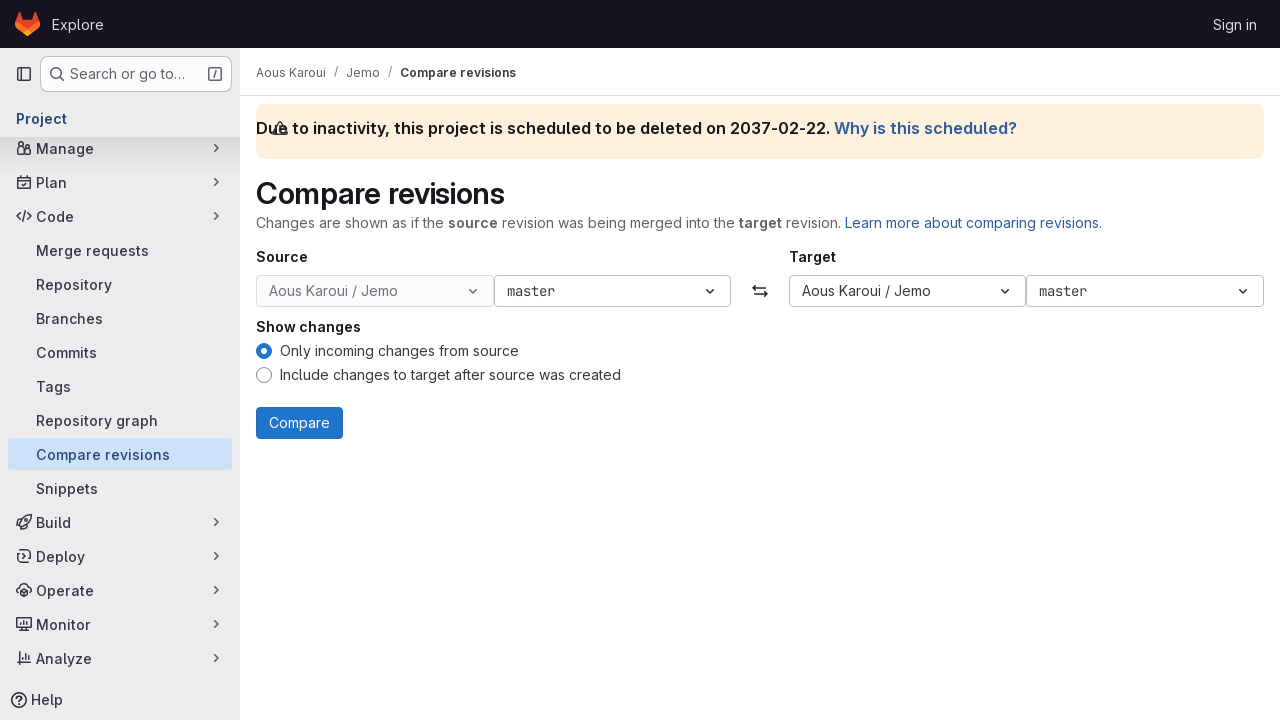

--- FILE ---
content_type: text/javascript; charset=utf-8
request_url: https://gricad-gitlab.univ-grenoble-alpes.fr/assets/webpack/commons-pages.projects.compare.index-pages.projects.compare.rapid_diffs-pages.projects.compare.show.bdd4c4f4.chunk.js
body_size: 32747
content:
(this.webpackJsonp=this.webpackJsonp||[]).push([["commons-pages.projects.compare.index-pages.projects.compare.rapid_diffs-pages.projects.compare.show","a9b73706","9a1d23f6"],{"/w+w":function(t,e,n){"use strict";var i={props:{heading:{type:String,required:!1,default:null},inlineActions:{type:Boolean,required:!1,default:!1}}},r=n("tBpV"),o=Object(r.a)(i,(function(){var t=this,e=t._self._c;return e("header",{staticClass:"gl-my-5 gl-flex gl-flex-wrap gl-items-center gl-justify-between gl-gap-y-3"},[e("div",{staticClass:"gl-flex gl-w-full gl-flex-wrap gl-justify-between gl-gap-x-5 gl-gap-y-3 @md/panel:gl-flex-nowrap"},[e("h1",{staticClass:"gl-heading-1 !gl-m-0",attrs:{"data-testid":"page-heading"}},[t._t("heading"),t._v(" "),t.$scopedSlots.heading?t._e():[t._v(t._s(t.heading))]],2),t._v(" "),t.$scopedSlots.actions?e("div",{staticClass:"page-heading-actions gl-flex gl-shrink-0 gl-flex-wrap gl-items-center gl-gap-3 @md/panel:gl-mt-1 @lg/panel:gl-mt-2",class:{"gl-w-full @sm/panel:gl-w-auto":!t.inlineActions,"gl-w-auto":t.inlineActions},attrs:{"data-testid":"page-heading-actions"}},[t._t("actions")],2):t._e()]),t._v(" "),t.$scopedSlots.description?e("div",{staticClass:"gl-w-full gl-text-subtle",attrs:{"data-testid":"page-heading-description"}},[t._t("description")],2):t._e()])}),[],!1,null,null,null);e.a=o.exports},"/whJ":function(t,e,n){"use strict";n.d(e,"b",(function(){return d})),n.d(e,"a",(function(){return h}));n("3UXl"),n("iyoE");var i=n("zNqO"),r=n("EXdk"),o=n("WkQt"),s=n("S6lQ"),a=n("dJQL"),l=n("eOJu"),c=n("Cn4y"),u=n("w1kk");const d=Object(c.c)({disabledField:Object(c.b)(r.r,"disabled"),htmlField:Object(c.b)(r.r,"html"),options:Object(c.b)(r.d,[]),textField:Object(c.b)(r.r,"text"),valueField:Object(c.b)(r.r,"value")},"formOptionControls"),h=Object(i.c)({props:d,computed:{formOptions(){return this.normalizeOptions(this.options)}},methods:{normalizeOption(t,e=null){if(Object(a.j)(t)){const n=Object(o.a)(t,this.valueField),i=Object(o.a)(t,this.textField);return{value:Object(a.n)(n)?e||i:n,text:Object(s.b)(String(Object(a.n)(i)?e:i)),html:Object(o.a)(t,this.htmlField),disabled:Boolean(Object(o.a)(t,this.disabledField))}}return{value:e||t,text:Object(s.b)(String(t)),disabled:!1}},normalizeOptions(t){var e=this;return Object(a.a)(t)?t.map((function(t){return e.normalizeOption(t)})):Object(a.j)(t)?(Object(u.a)('Setting prop "options" to an object is deprecated. Use the array format instead.',this.$options.name),Object(l.h)(t).map((function(n){return e.normalizeOption(t[n]||{},n)}))):[]}}})},"03ld":function(t,e,n){"use strict";n.d(e,"a",(function(){return j})),n.d(e,"c",(function(){return w})),n.d(e,"b",(function(){return S}));var i=n("zNqO"),r=n("EXdk"),o=n("pTIT"),s=n("MGi3"),a=n("dJQL"),l=n("7I1/"),c=n("RzIj"),u=n("eOJu"),d=n("Cn4y"),h=n("nbER"),p=n("s4T4"),f=n("WMzN"),g=n("HeIE"),b=n("WeGr"),m=n("tslw"),v=n("slyf");const{mixin:y,props:O,prop:x,event:j}=Object(c.a)("checked",{defaultValue:null}),w=Object(d.c)(Object(u.m)({...m.b,...O,...p.b,...g.b,...b.b,...f.b,ariaLabel:Object(d.b)(r.r),ariaLabelledby:Object(d.b)(r.r),inline:Object(d.b)(r.g,!1),value:Object(d.b)(r.a)}),"formRadioCheckControls"),S=Object(i.c)({mixins:[h.a,m.a,y,v.a,p.a,g.a,b.a,f.a],inheritAttrs:!1,props:w,data(){return{localChecked:this.isGroup?this.bvGroup[x]:this[x]}},computed:{computedLocalChecked:{get(){return this.isGroup?this.bvGroup.localChecked:this.localChecked},set(t){this.isGroup?this.bvGroup.localChecked=t:this.localChecked=t}},isChecked(){return Object(l.a)(this.value,this.computedLocalChecked)},isRadio:()=>!0,isGroup(){return!!this.bvGroup},isSwitch(){return!this.isRadio&&(this.isGroup?this.bvGroup.switches:this.switch)},isInline(){return this.isGroup?this.bvGroup.inline:this.inline},isDisabled(){return this.isGroup&&this.bvGroup.disabled||this.disabled},isRequired(){return this.computedName&&(this.isGroup?this.bvGroup.required:this.required)},computedName(){return(this.isGroup?this.bvGroup.groupName:this.name)||null},computedForm(){return(this.isGroup?this.bvGroup.form:this.form)||null},computedSize(){return(this.isGroup?this.bvGroup.size:this.size)||""},computedState(){return this.isGroup?this.bvGroup.computedState:Object(a.b)(this.state)?this.state:null},computedAttrs(){const{isDisabled:t,isRequired:e}=this;return{...this.bvAttrs,id:this.safeId(),type:this.isRadio?"radio":"checkbox",name:this.computedName,form:this.computedForm,disabled:t,required:e,"aria-required":e||null,"aria-label":this.ariaLabel||null,"aria-labelledby":this.ariaLabelledby||null}}},watch:{[x](...t){this[x+"Watcher"](...t)},computedLocalChecked(...t){this.computedLocalCheckedWatcher(...t)}},methods:{[x+"Watcher"](t){Object(l.a)(t,this.computedLocalChecked)||(this.computedLocalChecked=t)},computedLocalCheckedWatcher(t,e){Object(l.a)(t,e)||this.$emit(j,t)},handleChange({target:{checked:t}}){var e=this;const{value:n}=this,i=t?n:null;this.computedLocalChecked=n,this.$nextTick((function(){e.$emit(o.d,i),e.isGroup&&e.bvGroup.$emit(o.d,i)}))},focus(){this.isDisabled||Object(s.d)(this.$refs.input)},blur(){this.isDisabled||Object(s.c)(this.$refs.input)}},render(t){const{isRadio:e,isInline:n,isSwitch:i,computedSize:r,bvAttrs:o}=this,s=this.normalizeSlot(),a=t("input",{class:["custom-control-input",this.stateClass],attrs:this.computedAttrs,domProps:{value:this.value,checked:this.isChecked},on:{change:this.handleChange},key:"input",ref:"input"}),l=t("label",{class:"custom-control-label",attrs:{for:this.safeId()}},s);return t("div",{class:[{"custom-control-inline":n,"custom-checkbox":!e&&!i,"custom-switch":i,"custom-radio":e,["b-custom-control-"+r]:r},"custom-control",o.class],style:o.style},[a,l])}})},"1I5c":function(t,e,n){"use strict";var i=n("7e18"),r=n("hvGG"),o=n("d85j"),s=n("NnjE"),a=n("4qOP"),l={name:"GlSearchBoxByType",components:{GlClearIconButton:i.a,GlIcon:o.a,GlFormInput:r.a,GlLoadingIcon:s.a},inheritAttrs:!1,model:{prop:"value",event:"input"},props:{value:{type:String,required:!1,default:""},borderless:{type:Boolean,required:!1,default:!1},clearButtonTitle:{type:String,required:!1,default:function(){return Object(a.b)("GlSearchBoxByType.clearButtonTitle","Clear")}},disabled:{type:Boolean,required:!1,default:!1},isLoading:{type:Boolean,required:!1,default:!1},tooltipContainer:{required:!1,default:!1,validator:function(t){return!1===t||"string"==typeof t||t instanceof HTMLElement}}},computed:{inputAttributes(){const t={type:"search",placeholder:Object(a.b)("GlSearchBoxByType.input.placeholder","Search"),...this.$attrs};return t["aria-label"]||(t["aria-label"]=t.placeholder),t},hasValue(){return Boolean(this.value.length)},inputListeners(){return{...this.$listeners,input:this.onInput,focusin:this.onFocusin,focusout:this.onFocusout}},showClearButton(){return this.hasValue&&!this.disabled}},methods:{isInputOrClearButton(t){var e,n;return t===(null===(e=this.$refs.input)||void 0===e?void 0:e.$el)||t===(null===(n=this.$refs.clearButton)||void 0===n?void 0:n.$el)},clearInput(){this.onInput(""),this.focusInput()},focusInput(){this.$refs.input.$el.focus()},onInput(t){this.$emit("input",t)},onFocusout(t){const{relatedTarget:e}=t;this.isInputOrClearButton(e)||this.$emit("focusout",t)},onFocusin(t){const{relatedTarget:e}=t;this.isInputOrClearButton(e)||this.$emit("focusin",t)}}},c=n("tBpV"),u=Object(c.a)(l,(function(){var t=this,e=t._self._c;return e("div",{staticClass:"gl-search-box-by-type"},[e("gl-icon",{staticClass:"gl-search-box-by-type-search-icon",attrs:{name:"search",variant:"subtle"}}),t._v(" "),e("gl-form-input",t._g(t._b({ref:"input",class:{"gl-search-box-by-type-input":!t.borderless,"gl-search-box-by-type-input-borderless":t.borderless},attrs:{value:t.value,disabled:t.disabled}},"gl-form-input",t.inputAttributes,!1),t.inputListeners)),t._v(" "),t.isLoading||t.showClearButton?e("div",{staticClass:"gl-search-box-by-type-right-icons"},[t.isLoading?e("gl-loading-icon",{staticClass:"gl-search-box-by-type-loading-icon"}):t._e(),t._v(" "),t.showClearButton?e("gl-clear-icon-button",{ref:"clearButton",staticClass:"gl-search-box-by-type-clear gl-clear-icon-button",attrs:{title:t.clearButtonTitle,"tooltip-container":t.tooltipContainer},on:{click:function(e){return e.stopPropagation(),t.clearInput.apply(null,arguments)},focusin:t.onFocusin,focusout:t.onFocusout}}):t._e()],1):t._e()],1)}),[],!1,null,null,null);e.a=u.exports},"3CjL":function(t,e,n){var i=n("6+df"),r=n("3ftC");t.exports=function(t,e,n){return void 0===n&&(n=e,e=void 0),void 0!==n&&(n=(n=r(n))==n?n:0),void 0!==e&&(e=(e=r(e))==e?e:0),i(r(t),e,n)}},"6+df":function(t,e){t.exports=function(t,e,n){return t==t&&(void 0!==n&&(t=t<=n?t:n),void 0!==e&&(t=t>=e?t:e)),t}},"7e18":function(t,e,n){"use strict";var i=n("zIFf"),r=n("CbCZ"),o=n("4qOP"),s={name:"ClearIconButton",components:{GlButton:r.a},directives:{GlTooltip:i.a},props:{title:{type:String,required:!1,default:function(){return Object(o.b)("ClearIconButton.title","Clear")}},tooltipContainer:{required:!1,default:!1,validator:function(t){return!1===t||"string"==typeof t||t instanceof HTMLElement}}}},a=n("tBpV"),l=Object(a.a)(s,(function(){return(0,this._self._c)("gl-button",this._g({directives:[{name:"gl-tooltip",rawName:"v-gl-tooltip.hover",value:{container:this.tooltipContainer},expression:"{ container: tooltipContainer }",modifiers:{hover:!0}}],staticClass:"gl-clear-icon-button",attrs:{variant:"default",category:"tertiary",size:"small",name:"clear",icon:"clear",title:this.title,"aria-label":this.title}},this.$listeners))}),[],!1,null,null,null);e.a=l.exports},"8Igx":function(t,e,n){"use strict";n.d(e,"a",(function(){return i}));const i=function(t="",...e){console.error("[gitlab]",t+"\n",...e)}},"93nq":function(t,e,n){"use strict";n("Tznw"),n("IYH6"),n("6yen"),n("OeRx"),n("l/dT"),n("RqS2"),n("Zy7a"),n("cjZU"),n("OAhk"),n("X42P"),n("mHhP"),n("fn0I"),n("UB/6"),n("imhG"),n("B++/"),n("z6RN"),n("47t/"),n("UezY"),n("hG7+"),n("3UXl"),n("iyoE"),n("v2fZ"),n("aFm2"),n("R9qC"),n("ZzK0"),n("BzOf");var i=n("3CjL"),r=n.n(i),o=n("o4PY"),s=n.n(o),a=n("mpVB"),l=n("RK7s"),c=n("q3oM"),u=n("CbCZ"),d=n("NnjE"),h=n("gFTu"),p=n("1I5c"),f=n("b1NL"),g=n("4qOP"),b=n("d85j"),m={name:"GlListboxItem",components:{GlIcon:b.a},props:{isSelected:{type:Boolean,default:!1,required:!1},isFocused:{type:Boolean,default:!1,required:!1},isCheckCentered:{type:Boolean,required:!1,default:!1},isHighlighted:{type:Boolean,default:!1,required:!1}},computed:{checkedClasses(){return this.isCheckCentered?"":"gl-mt-3 gl-self-start"}},methods:{toggleSelection(){this.$emit("select",!this.isSelected)},onKeydown(t){const{code:e}=t;e!==l.d&&e!==l.n||(Object(a.k)(t),this.toggleSelection())}}},v=n("tBpV"),y=Object(v.a)(m,(function(){var t=this,e=t._self._c;return e("li",{class:["gl-new-dropdown-item",{"gl-new-dropdown-item-highlighted":t.isHighlighted}],attrs:{role:"option",tabindex:t.isFocused?0:-1,"aria-selected":t.isSelected},on:{click:t.toggleSelection,keydown:t.onKeydown}},[e("span",{staticClass:"gl-new-dropdown-item-content"},[e("gl-icon",{class:["gl-new-dropdown-item-check-icon",{"gl-invisible":!t.isSelected},t.checkedClasses],attrs:{name:"mobile-issue-close","data-testid":"dropdown-item-checkbox"}}),t._v(" "),e("span",{staticClass:"gl-new-dropdown-item-text-wrapper"},[t._t("default")],2)],1)])}),[],!1,null,null,null).exports,O={name:"GlListboxSearchInput",components:{GlClearIconButton:n("7e18").a,GlIcon:b.a},inheritAttrs:!1,model:{prop:"value",event:"input"},props:{value:{type:String,required:!1,default:""},placeholder:{type:String,required:!1,default:"Search"}},computed:{hasValue(){return Boolean(this.value.length)},inputListeners(){var t=this;return{...this.$listeners,input:function(e){t.$emit("input",e.target.value)}}}},methods:{clearInput(){this.$emit("input",""),this.focusInput()},focusInput(){this.$refs.input.focus()}}},x=Object(v.a)(O,(function(){var t=this,e=t._self._c;return e("div",{staticClass:"gl-listbox-search"},[e("gl-icon",{staticClass:"gl-listbox-search-icon",attrs:{name:"search-sm",size:12}}),t._v(" "),e("input",t._g(t._b({ref:"input",staticClass:"gl-listbox-search-input",attrs:{type:"search","aria-label":t.placeholder,placeholder:t.placeholder},domProps:{value:t.value}},"input",t.$attrs,!1),t.inputListeners)),t._v(" "),t.hasValue?e("gl-clear-icon-button",{staticClass:"gl-listbox-search-clear-button",on:{click:function(e){return e.stopPropagation(),t.clearInput.apply(null,arguments)}}}):t._e()],1)}),[],!1,null,null,null).exports,j={name:"GlListboxGroup",props:{name:{type:String,required:!0},textSrOnly:{type:Boolean,required:!1,default:!1}},created(){this.nameId=s()("gl-listbox-group-")}},w=Object(v.a)(j,(function(){var t=this,e=t._self._c;return e("ul",{staticClass:"gl-mb-0 gl-pl-0",attrs:{role:"group","aria-labelledby":t.nameId}},[e("li",{staticClass:"gl-pb-2 gl-pl-4 gl-pt-3 gl-text-sm gl-font-bold gl-text-strong",class:{"gl-sr-only":t.textSrOnly},attrs:{id:t.nameId,role:"presentation"}},[t._t("group-label",(function(){return[t._v(t._s(t.name))]}))],2),t._v(" "),t._t("default")],2)}),[],!1,null,null,null).exports,S=n("Mb0h");const C=Symbol("null-key"),_=["gl-border-t-1","gl-border-t-solid","gl-border-t-dropdown-divider","gl-pt-1","gl-mt-2"];var I={name:"GlCollapsibleListbox",HEADER_ITEMS_BORDER_CLASSES:["gl-border-b-1","gl-border-b-solid","gl-border-b-dropdown-divider"],events:{GL_DROPDOWN_SHOWN:l.i,GL_DROPDOWN_HIDDEN:l.h},components:{GlBaseDropdown:f.a,GlListboxItem:y,GlListboxGroup:w,GlButton:u.a,GlSearchBoxByType:p.a,GlListboxSearchInput:x,GlLoadingIcon:d.a,GlIntersectionObserver:h.a},model:{prop:"selected",event:"select"},props:{items:{type:Array,required:!1,default:function(){return[]},validator:S.c},selected:{type:[Array,String,Number,null],required:!1,default:function(){return[]}},multiple:{type:Boolean,required:!1,default:!1},toggleText:{type:String,required:!1,default:""},textSrOnly:{type:Boolean,required:!1,default:!1},headerText:{type:String,required:!1,default:""},category:{type:String,required:!1,default:c.o.primary,validator:function(t){return t in c.o}},variant:{type:String,required:!1,default:c.y.default,validator:function(t){return t in c.y}},size:{type:String,required:!1,default:"medium",validator:function(t){return t in c.p}},icon:{type:String,required:!1,default:""},disabled:{type:Boolean,required:!1,default:!1},loading:{type:Boolean,required:!1,default:!1},toggleClass:{type:[String,Array,Object],required:!1,default:null},noCaret:{type:Boolean,required:!1,default:!1},placement:{type:String,required:!1,default:"bottom-start",validator:function(t){return Object.keys(c.x).includes(t)}},isCheckCentered:{type:Boolean,required:!1,default:!1},toggleId:{type:String,required:!1,default:null},toggleAriaLabelledBy:{type:String,required:!1,default:null},listAriaLabelledBy:{type:String,required:!1,default:null},searchable:{type:Boolean,required:!1,default:!1},searching:{type:Boolean,required:!1,default:!1},infiniteScroll:{type:Boolean,required:!1,default:!1},totalItems:{type:Number,required:!1,default:null},infiniteScrollLoading:{type:Boolean,required:!1,default:!1},noResultsText:{type:String,required:!1,default:"No results found"},searchPlaceholder:{type:String,required:!1,default:"Search"},resetButtonLabel:{type:String,required:!1,default:""},showSelectAllButtonLabel:{type:String,required:!1,default:""},block:{type:Boolean,required:!1,default:!1},dropdownOffset:{type:[Number,Object],required:!1,default:void 0},fluidWidth:{type:Boolean,required:!1,default:!1},positioningStrategy:{type:String,required:!1,default:l.l,validator:function(t){return[l.l,l.m].includes(t)}},startOpened:{type:Boolean,required:!1,default:!1},srOnlyResultsLabel:{type:Function,required:!1,default:Object(g.c)("GlCollapsibleListbox.srOnlyResultsLabel","%d result","%d results")}},data:()=>({selectedValues:[],listboxId:s()("listbox-"),searchInputId:s()("listbox-search-input-"),nextFocusedItemIndex:null,searchStr:"",topBoundaryVisible:!0,bottomBoundaryVisible:!0,activeItemId:null,itemIds:new Map}),computed:{ariaLabelledByID(){return this.searchable?this.searchInputId:this.listAriaLabelledBy||this.headerId||this.toggleIdComputed},toggleIdComputed(){return this.toggleId||s()("dropdown-toggle-btn-")},listboxTag(){return!this.hasItems||Object(S.b)(this.items[0])?"ul":"div"},listboxClasses(){return{"top-scrim-visible":!this.topBoundaryVisible,"bottom-scrim-visible":!this.bottomBoundaryVisible,[l.f]:!0}},itemTag(){return"ul"===this.listboxTag?"li":"div"},flattenedOptions(){return Object(S.a)(this.items)},searchHasOptions(){return this.flattenedOptions.length>0&&this.searchStr},hasItems(){return this.items.length>0},listboxToggleText(){var t,e=this;return this.toggleText?this.toggleText:!this.multiple&&this.selectedValues.length?null===(t=this.flattenedOptions.find((function({value:t}){return t===e.selectedValues[0]})))||void 0===t?void 0:t.text:""},selectedIndices(){var t=this;return this.selectedValues.map((function(e){return t.flattenedOptions.findIndex((function({value:t}){return t===e}))})).filter((function(t){return-1!==t})).sort()},showList(){return this.flattenedOptions.length&&!this.searching},showNoResultsText(){return!this.flattenedOptions.length&&!this.searching},announceSRSearchResults(){return this.searchable&&!this.showNoResultsText},headerId(){return this.headerText&&s()("listbox-header-")},showResetButton(){return!!this.resetButtonLabel&&(!!this.hasItems&&(!(!this.selected||0===this.selected.length)&&!this.showSelectAllButton))},showSelectAllButton(){return!!this.showSelectAllButtonLabel&&(!!this.multiple&&(!!this.hasItems&&this.selected.length!==this.flattenedOptions.length))},showIntersectionObserver(){return this.infiniteScroll&&!this.infiniteScrollLoading&&!this.loading&&!this.searching},isBusy(){return this.infiniteScrollLoading||this.loading||this.searching},hasCustomToggle(){return Boolean(this.$scopedSlots.toggle)},hasSelection(){return Boolean(this.selectedValues.length)},toggleButtonClasses(){const t=[this.toggleClass];return this.hasSelection||t.push("!gl-text-subtle"),t},hasHeader(){return this.headerText||this.searchable},hasFooter(){return Boolean(this.$scopedSlots.footer)},loadingAnnouncementText(){return this.infiniteScrollLoading?Object(g.b)("GlCollapsibleListbox.loadingAnnouncementText.loadingMoreItems","Loading more items"):this.searching?Object(g.b)("GlCollapsibleListbox.loadingAnnouncementText.searching","Searching"):this.loading?Object(g.b)("GlCollapsibleListbox.loadingAnnouncementText.loadingItems","Loading items"):""}},watch:{selected:{immediate:!0,handler(t){Array.isArray(t)?this.selectedValues=[...t]:this.selectedValues=[t]}},items:{handler(){var t=this;this.$nextTick((function(){t.observeScroll(),t.searchHasOptions?t.nextFocusedItemIndex=0:t.nextFocusedItemIndex=null}))}}},mounted(){this.startOpened&&this.open(),this.observeScroll()},beforeDestroy(){var t;null===(t=this.scrollObserver)||void 0===t||t.disconnect()},methods:{open(){this.$refs.baseDropdown.open()},close(){this.$refs.baseDropdown.close()},groupClasses:t=>0===t?null:_,onShow(){var t;if(this.searchable){if(this.focusSearchInput(),this.searchHasOptions){this.nextFocusedItemIndex=0;const t=this.flattenedOptions[0];this.activeItemId=this.generateItemId(t)}}else this.focusItem(null!==(t=this.selectedIndices[0])&&void 0!==t?t:0,this.getFocusableListItemElements());this.$emit(l.i)},onHide(){this.$emit(l.h),this.nextFocusedItemIndex=null},getNextIndex:(t,e,n)=>e===l.b?t>0?t-1:n-1:t<n-1?t+1:0,handleListNavigation(t,e){var n;const i=null!==(n=this.nextFocusedItemIndex)&&void 0!==n?n:-1,r=this.getNextIndex(i,t,e.length);this.focusItem(r,e,this.searchable)},onKeydown(t){const{code:e,target:n}=t,i=this.getFocusableListItemElements();if(i.length<1)return;const r=n.matches(".gl-listbox-search-input");let o=!0;switch(e){case l.j:!this.searchable&&r||this.focusItem(0,i,this.searchable);break;case l.c:!this.searchable&&r||this.focusItem(i.length-1,i,this.searchable);break;case l.b:if(r&&!this.searchable)return;this.handleListNavigation(l.b,i);break;case l.a:r&&!this.searchable?this.focusItem(0,i):this.handleListNavigation(l.a,i);break;case l.d:if(r){if(i.length>0&&null!==this.nextFocusedItemIndex){const t=this.flattenedOptions[this.nextFocusedItemIndex];this.onSelect(t,!this.isSelected(t))}}else o=!1;break;default:o=!1}o&&Object(a.k)(t)},getFocusableListItemElements(){var t;const e=null===(t=this.$refs.list)||void 0===t?void 0:t.querySelectorAll('[role="option"]');return Array.from(e||[])},focusNextItem(t,e,n){const{target:i}=t,o=e.indexOf(i),s=r()(o+n,0,e.length-1);this.focusItem(s,e)},focusItem(t,e,n=!1){var i=this;this.nextFocusedItemIndex=t;const r=this.flattenedOptions[t];var o;(this.activeItemId=r?this.generateItemId(r):null,n)||(null===(o=e[t])||void 0===o||o.focus());this.$nextTick((function(){i.scrollActiveItemIntoView()}))},focusSearchInput(){this.$refs.searchBox.focusInput()},onSelect(t,e){this.multiple?this.onMultiSelect(t.value,e):this.onSingleSelect(t.value,e)},isHighlighted(t){return this.nextFocusedItemIndex===this.flattenedOptions.indexOf(t)},isSelected(t){return this.selectedValues.some((function(e){return e===t.value}))},isFocused(t){return this.nextFocusedItemIndex===this.flattenedOptions.indexOf(t)},onSingleSelect(t,e){e&&this.$emit("select",t),this.closeAndFocus()},onMultiSelect(t,e){e?this.$emit("select",[...this.selectedValues,t]):this.$emit("select",this.selectedValues.filter((function(e){return e!==t})))},search(t){this.$emit("search",t)},onResetButtonClicked(){this.$emit("reset")},onSelectAllButtonClicked(){this.$emit("select-all")},closeAndFocus(){this.$refs.baseDropdown.closeAndFocus()},onIntersectionObserverAppear(){this.$emit("bottom-reached")},listboxItemKey:t=>null===t.value?C:t.value,listboxItemMoreItemsAriaAttributes(t){return null===this.totalItems?{}:{"aria-setsize":this.totalItems,"aria-posinset":t+1}},observeScroll(){var t,e=this;const n={rootMargin:"8px",root:this.$refs.list,threshold:1};null===(t=this.scrollObserver)||void 0===t||t.disconnect();const i=new IntersectionObserver((function(t){t.forEach((function(t){var n;e[null===(n=t.target)||void 0===n?void 0:n.$__visibilityProp]=t.isIntersecting}))}),n),r=this.$refs["top-boundary"],o=this.$refs["bottom-boundary"];r&&(r.$__visibilityProp="topBoundaryVisible",i.observe(r)),o&&(o.$__visibilityProp="bottomBoundaryVisible",i.observe(o)),this.scrollObserver=i},isOption:S.b,generateItemId(t){const e=null===t.value?C:t.value;return this.itemIds.has(e)||this.itemIds.set(e,s()("listbox-item-")),this.itemIds.get(e)},scrollActiveItemIntoView(){const t=this.$refs.list;if(!this.activeItemId||!this.searchable||!t)return;const e=document.getElementById(this.activeItemId);if(!e)return;const n=t.getBoundingClientRect(),i=e.getBoundingClientRect(),r=e.offsetTop;i.top<n.top?t.scrollTo({top:r-30,behavior:"smooth"}):i.bottom>n.bottom&&t.scrollTo({top:r-n.height+e.offsetHeight+30,behavior:"smooth"})}}},k=Object(v.a)(I,(function(){var t=this,e=t._self._c;return e("gl-base-dropdown",{ref:"baseDropdown",attrs:{"aria-haspopup":"listbox","aria-labelledby":t.toggleAriaLabelledBy,block:t.block,"toggle-id":t.toggleIdComputed,"toggle-text":t.listboxToggleText,"toggle-class":t.toggleButtonClasses,"text-sr-only":t.textSrOnly,category:t.category,variant:t.variant,size:t.size,icon:t.icon,disabled:t.disabled,loading:t.loading,"no-caret":t.noCaret,placement:t.placement,offset:t.dropdownOffset,"fluid-width":t.fluidWidth,"positioning-strategy":t.positioningStrategy},on:t._d({},[t.$options.events.GL_DROPDOWN_SHOWN,t.onShow,t.$options.events.GL_DROPDOWN_HIDDEN,t.onHide]),scopedSlots:t._u([t.hasCustomToggle?{key:"toggle",fn:function(){return[t._t("toggle")]},proxy:!0}:null,{key:"default",fn:function({visible:n}){return[t.headerText?e("div",{staticClass:"gl-flex gl-min-h-8 gl-items-center !gl-p-4",class:t.$options.HEADER_ITEMS_BORDER_CLASSES},[e("div",{staticClass:"gl-grow gl-pr-2 gl-text-sm gl-font-bold gl-text-strong",attrs:{id:t.headerId,"data-testid":"listbox-header-text"}},[t._v("\n        "+t._s(t.headerText)+"\n      ")]),t._v(" "),t.showResetButton?e("gl-button",{staticClass:"!gl-m-0 !gl-w-auto gl-max-w-1/2 gl-flex-shrink-0 gl-text-ellipsis !gl-px-2 !gl-text-sm focus:!gl-focus-inset",attrs:{category:"tertiary",size:"small","data-testid":"listbox-reset-button"},on:{click:t.onResetButtonClicked}},[t._v("\n        "+t._s(t.resetButtonLabel)+"\n      ")]):t._e(),t._v(" "),t.showSelectAllButton?e("gl-button",{staticClass:"!gl-m-0 !gl-w-auto gl-max-w-1/2 gl-flex-shrink-0 gl-text-ellipsis !gl-px-2 !gl-text-sm focus:!gl-focus-inset",attrs:{category:"tertiary",size:"small","data-testid":"listbox-select-all-button"},on:{click:t.onSelectAllButtonClicked}},[t._v("\n        "+t._s(t.showSelectAllButtonLabel)+"\n      ")]):t._e()],1):t._e(),t._v(" "),t.searchable?e("div",{class:t.$options.HEADER_ITEMS_BORDER_CLASSES},[e("gl-listbox-search-input",{ref:"searchBox",class:{"gl-listbox-topmost":!t.headerText},attrs:{id:t.searchInputId,"data-testid":"listbox-search-input",role:"combobox","aria-expanded":String(n),"aria-controls":t.listboxId,"aria-activedescendant":t.activeItemId,"aria-haspopup":"listbox",placeholder:t.searchPlaceholder},on:{input:t.search,keydown:[function(e){if(!e.type.indexOf("key")&&t._k(e.keyCode,"enter",13,e.key,"Enter"))return null;e.preventDefault()},t.onKeydown]},model:{value:t.searchStr,callback:function(e){t.searchStr=e},expression:"searchStr"}}),t._v(" "),t.searching?e("gl-loading-icon",{staticClass:"gl-my-3",attrs:{"data-testid":"listbox-search-loader",size:"md"}}):t._e()],1):t._e(),t._v(" "),t.showList?e(t.listboxTag,{ref:"list",tag:"component",staticClass:"gl-new-dropdown-contents gl-new-dropdown-contents-with-scrim-overlay",class:t.listboxClasses,attrs:{id:t.listboxId,"aria-busy":t.isBusy,"aria-labelledby":t.ariaLabelledByID,"aria-multiselectable":t.multiple?"true":void 0,role:"listbox",tabindex:"0"},on:{keydown:t.onKeydown}},[e(t.itemTag,{tag:"component",staticClass:"top-scrim-wrapper",attrs:{"aria-hidden":"true","data-testid":"top-scrim"}},[e("div",{staticClass:"top-scrim",class:{"top-scrim-light":!t.hasHeader,"top-scrim-dark":t.hasHeader}})]),t._v(" "),e(t.itemTag,{ref:"top-boundary",tag:"component",attrs:{"aria-hidden":"true"}}),t._v(" "),t._l(t.items,(function(n,i){return[t.isOption(n)?[e("gl-listbox-item",t._b({key:t.listboxItemKey(n),attrs:{id:t.generateItemId(n),"data-testid":"listbox-item-"+n.value,"is-highlighted":t.isHighlighted(n),"is-selected":t.isSelected(n),"is-focused":t.isFocused(n),"is-check-centered":t.isCheckCentered},on:{select:function(e){return t.onSelect(n,e)}}},"gl-listbox-item",t.listboxItemMoreItemsAriaAttributes(i),!1),[t._t("list-item",(function(){return[t._v("\n              "+t._s(n.text)+"\n            ")]}),{item:n})],2)]:[e("gl-listbox-group",{key:n.text,class:t.groupClasses(i),attrs:{name:n.text,"text-sr-only":n.textSrOnly},scopedSlots:t._u([t.$scopedSlots["group-label"]?{key:"group-label",fn:function(){return[t._t("group-label",null,{group:n})]},proxy:!0}:null],null,!0)},[t._v(" "),t._l(n.options,(function(n){return e("gl-listbox-item",{key:t.listboxItemKey(n),attrs:{id:t.generateItemId(n),"data-testid":"listbox-item-"+n.value,"is-highlighted":t.isHighlighted(n),"is-selected":t.isSelected(n),"is-focused":t.isFocused(n),"is-check-centered":t.isCheckCentered},on:{select:function(e){return t.onSelect(n,e)}}},[t._t("list-item",(function(){return[t._v("\n                "+t._s(n.text)+"\n              ")]}),{item:n})],2)}))],2)]]})),t._v(" "),t.infiniteScrollLoading?e(t.itemTag,{tag:"component"},[e("gl-loading-icon",{staticClass:"gl-my-3",attrs:{"data-testid":"listbox-infinite-scroll-loader",size:"md"}})],1):t._e(),t._v(" "),t.showIntersectionObserver?e("gl-intersection-observer",{on:{appear:t.onIntersectionObserverAppear}}):t._e(),t._v(" "),e(t.itemTag,{ref:"bottom-boundary",tag:"component",attrs:{"aria-hidden":"true"}}),t._v(" "),e(t.itemTag,{tag:"component",staticClass:"bottom-scrim-wrapper",attrs:{"aria-hidden":"true","data-testid":"bottom-scrim"}},[e("div",{staticClass:"bottom-scrim",class:{"!gl-rounded-none":t.hasFooter}})])],2):t._e(),t._v(" "),t.announceSRSearchResults?e("span",{staticClass:"gl-sr-only",attrs:{"data-testid":"listbox-number-of-results","aria-live":"assertive"}},[t._t("search-summary-sr-only",(function(){return[t._v("\n        "+t._s(t.srOnlyResultsLabel(t.flattenedOptions.length))+"\n      ")]}))],2):t._e(),t._v(" "),t.isBusy?e("span",{staticClass:"gl-sr-only",attrs:{"aria-live":"polite","data-testid":"listbox-loading-announcement"}},[t._v("\n      "+t._s(t.loadingAnnouncementText)+"\n    ")]):t.showNoResultsText?e("div",{staticClass:"gl-py-3 gl-pl-7 gl-pr-5 gl-text-base gl-text-subtle",attrs:{"aria-live":"assertive","data-testid":"listbox-no-results-text"}},[t._v("\n      "+t._s(t.noResultsText)+"\n    ")]):t._e(),t._v(" "),t._t("footer")]}}],null,!0)})}),[],!1,null,null,null);e.a=k.exports},G90g:function(t,e,n){"use strict";n.d(e,"a",(function(){return $})),n.d(e,"c",(function(){return R})),n.d(e,"b",(function(){return P}));n("3UXl"),n("iyoE");var i=n("zNqO"),r=n("EXdk"),o=n("/2q6"),s=n("S6lQ"),a=n("7I1/"),l=n("RzIj"),c=n("eOJu"),u=n("Cn4y"),d=n("n64d"),h=n("pTIT"),p=n("dJQL"),f=n("paHz"),g=n("03ld");const b=h.U+"indeterminate",m=Object(u.c)(Object(c.m)({...g.c,indeterminate:Object(u.b)(r.g,!1),switch:Object(u.b)(r.g,!1),uncheckedValue:Object(u.b)(r.a,!1),value:Object(u.b)(r.a,!0)}),d.l),v=Object(i.c)({name:d.l,mixins:[g.b],inject:{getBvGroup:{from:"getBvCheckGroup",default:function(){return function(){return null}}}},props:m,computed:{bvGroup(){return this.getBvGroup()},isChecked(){const{value:t,computedLocalChecked:e}=this;return Object(p.a)(e)?Object(f.a)(e,t)>-1:Object(a.a)(e,t)},isRadio:()=>!1},watch:{indeterminate(t,e){Object(a.a)(t,e)||this.setIndeterminate(t)}},mounted(){this.setIndeterminate(this.indeterminate)},methods:{computedLocalCheckedWatcher(t,e){if(!Object(a.a)(t,e)){this.$emit(g.a,t);const e=this.$refs.input;e&&this.$emit(b,e.indeterminate)}},handleChange({target:{checked:t,indeterminate:e}}){var n=this;const{value:i,uncheckedValue:r}=this;let o=this.computedLocalChecked;if(Object(p.a)(o)){const e=Object(f.a)(o,i);t&&e<0?o=o.concat(i):!t&&e>-1&&(o=o.slice(0,e).concat(o.slice(e+1)))}else o=t?i:r;this.computedLocalChecked=o,this.$nextTick((function(){n.$emit(h.d,o),n.isGroup&&n.bvGroup.$emit(h.d,o),n.$emit(b,e)}))},setIndeterminate(t){Object(p.a)(this.computedLocalChecked)&&(t=!1);const e=this.$refs.input;e&&(e.indeterminate=t,this.$emit(b,t))}}});var y=n("Qjk6"),O=n("s4T4"),x=n("WMzN"),j=n("/whJ"),w=n("HeIE"),S=n("WeGr"),C=n("tslw"),_=n("slyf");const I=["aria-describedby","aria-labelledby"],{mixin:k,props:T,prop:$,event:B}=Object(l.a)("checked"),R=Object(u.c)(Object(c.m)({...C.b,...T,...O.b,...j.b,...w.b,...S.b,...x.b,ariaInvalid:Object(u.b)(r.i,!1),stacked:Object(u.b)(r.g,!1),validated:Object(u.b)(r.g,!1)}),"formRadioCheckGroups"),P=Object(i.c)({mixins:[C.a,k,_.a,O.a,j.a,w.a,S.a,x.a],inheritAttrs:!1,props:R,data(){return{localChecked:this[$]}},computed:{inline(){return!this.stacked},groupName(){return this.name||this.safeId()},groupClasses(){const{validated:t}=this;return{"was-validated":t}}},watch:{[$](t){Object(a.a)(t,this.localChecked)||(this.localChecked=t)},localChecked(t,e){Object(a.a)(t,e)||this.$emit(B,t)}},render(t){var e=this;const{isRadioGroup:n}=this,i=Object(c.k)(this.$attrs,I),r=n?y.a:v,a=this.formOptions.map((function(n,o){const a="BV_option_"+o;return t(r,{props:{disabled:n.disabled||!1,id:e.safeId(a),value:n.value},attrs:i,key:a},[t("span",{domProps:Object(s.a)(n.html,n.text)})])}));return t("div",{class:[this.groupClasses,"bv-no-focus-ring"],attrs:{...Object(c.j)(this.$attrs,I),"aria-invalid":this.computedAriaInvalid,"aria-required":this.required?"true":null,id:this.safeId(),role:n?"radiogroup":"group",tabindex:"-1"}},[this.normalizeSlot(o.h),a,this.normalizeSlot()])}})},HW6q:function(t,e,n){"use strict";n.d(e,"a",(function(){return l}));var i=n("jsvc"),r=n.n(i);const{sanitize:o}=r.a,s={RETURN_DOM_FRAGMENT:!0,ALLOW_UNKNOWN_PROTOCOLS:!0,FORBID_ATTR:["data-remote","data-url","data-type","data-method","data-disable-with","data-disabled","data-disable","data-turbo"],FORBID_TAGS:["style","mstyle","form"]},a=function(t,e){if(e.oldValue!==e.value){var n;const i={...s,...null!==(n=e.arg)&&void 0!==n?n:{}};t.textContent="",t.appendChild(o(e.value,i))}},l={bind:a,update:a,unbind:function(t){t.textContent=""}}},HeIE:function(t,e,n){"use strict";n.d(e,"b",(function(){return s})),n.d(e,"a",(function(){return a}));var i=n("zNqO"),r=n("EXdk"),o=n("Cn4y");const s=Object(o.c)({size:Object(o.b)(r.r)},"formControls"),a=Object(i.c)({props:s,computed:{sizeFormClass(){return[this.size?"form-control-"+this.size:null]}}})},JVxf:function(t,e,n){"use strict";var i=n("Qjk6");const{model:r}=i.a.options;var o={name:"GlFormRadio",components:{BFormRadio:i.a},inheritAttrs:!1,model:{prop:r.prop,event:r.event},props:{checked:{type:[String,Number,Boolean,Object],required:!1,default:!1}}},s=n("tBpV"),a=Object(s.a)(o,(function(){var t=this,e=t._self._c;return e("b-form-radio",t._b({staticClass:"gl-form-radio",attrs:{checked:t.checked},on:{input:function(e){return t.$emit("input",e)},change:function(e){return t.$emit("change",e)}}},"b-form-radio",t.$attrs,!1),[t._t("default"),t._v(" "),t.$scopedSlots.help?e("p",{staticClass:"help-text"},[t._t("help")],2):t._e()],2)}),[],!1,null,null,null);e.a=a.exports},L78D:function(t,e,n){"use strict";var i=n("lx39"),r=n.n(i),o=n("8Ei6"),s=n.n(o),a=(n("3UXl"),n("iyoE"),n("RFHG"),n("z6RN"),n("xuo1"),n("v2fZ"),n("UezY"),n("hG7+"),n("n64d")),l=n("1nO5"),c=n("EXdk"),u=n("JId8"),d=n("/2q6"),h=n("88df"),p=n("CzA/"),f=n("Z48/");const g=function(t){return"\\"+t};var b=n("MGi3"),m=n("MHCW"),v=n("dJQL"),y=n("W1rz"),O=n("eOJu"),x=n("Cn4y"),j=n("WeGr"),w=n("tslw"),S=n("slyf"),C=(n("aFm2"),n("R9qC"),n("lgrP")),_=n("jxyu");const I=["auto","start","end","center","baseline","stretch"],k=Object(_.a)((function(t,e,n){let i=t;if(!Object(v.o)(n)&&!1!==n)return e&&(i+="-"+e),"col"!==t||""!==n&&!0!==n?(i+="-"+n,Object(f.c)(i)):Object(f.c)(i)}));let T=Object(O.c)(null);const $={name:a.c,functional:!0,get props(){return delete this.props,this.props=function(){const t=Object(p.a)().filter(m.a),e=t.reduce((function(t,e){return t[e]=Object(x.b)(c.h),t}),Object(O.c)(null)),n=t.reduce((function(t,e){return t[Object(x.e)(e,"offset")]=Object(x.b)(c.m),t}),Object(O.c)(null)),i=t.reduce((function(t,e){return t[Object(x.e)(e,"order")]=Object(x.b)(c.m),t}),Object(O.c)(null));return T=Object(O.a)(Object(O.c)(null),{col:Object(O.h)(e),offset:Object(O.h)(n),order:Object(O.h)(i)}),Object(x.c)(Object(O.m)({...e,...n,...i,alignSelf:Object(x.b)(c.r,null,(function(t){return Object(h.a)(I,t)})),col:Object(x.b)(c.g,!1),cols:Object(x.b)(c.m),offset:Object(x.b)(c.m),order:Object(x.b)(c.m),tag:Object(x.b)(c.r,"div")}),a.c)}()},render(t,{props:e,data:n,children:i}){const{cols:r,offset:o,order:s,alignSelf:a}=e,l=[];for(const t in T){const n=T[t];for(let i=0;i<n.length;i++){const r=k(t,n[i].replace(t,""),e[n[i]]);r&&l.push(r)}}const c=l.some((function(t){return u.c.test(t)}));return l.push({col:e.col||!c&&!r,["col-"+r]:r,["offset-"+o]:o,["order-"+s]:s,["align-self-"+a]:a}),t(e.tag,Object(C.a)(n,{class:l}),i)}};var B=n("zNqO");const R=Object(x.c)({tag:Object(x.b)(c.r,"div")},a.r),P=Object(B.c)({name:a.r,functional:!0,props:R,render:(t,{props:e,data:n,children:i})=>t(e.tag,Object(C.a)(n,{staticClass:"form-row"}),i)}),A=Object(x.c)({id:Object(x.b)(c.r),inline:Object(x.b)(c.g,!1),tag:Object(x.b)(c.r,"small"),textVariant:Object(x.b)(c.r,"muted")},a.v),L=Object(B.c)({name:a.v,functional:!0,props:A,render:(t,{props:e,data:n,children:i})=>t(e.tag,Object(C.a)(n,{class:{"form-text":!e.inline,["text-"+e.textVariant]:e.textVariant},attrs:{id:e.id}}),i)}),q=Object(x.c)({ariaLive:Object(x.b)(c.r),forceShow:Object(x.b)(c.g,!1),id:Object(x.b)(c.r),role:Object(x.b)(c.r),state:Object(x.b)(c.g,null),tag:Object(x.b)(c.r,"div"),tooltip:Object(x.b)(c.g,!1)},a.o),D=Object(B.c)({name:a.o,functional:!0,props:q,render(t,{props:e,data:n,children:i}){const{tooltip:r,ariaLive:o}=e,s=!0===e.forceShow||!1===e.state;return t(e.tag,Object(C.a)(n,{class:{"!gl-block":s,"invalid-feedback":!r,"invalid-tooltip":r},attrs:{id:e.id||null,role:e.role||null,"aria-live":o||null,"aria-atomic":o?"true":null}}),i)}}),G=Object(x.c)({ariaLive:Object(x.b)(c.r),forceShow:Object(x.b)(c.g,!1),id:Object(x.b)(c.r),role:Object(x.b)(c.r),state:Object(x.b)(c.g,null),tag:Object(x.b)(c.r,"div"),tooltip:Object(x.b)(c.g,!1)},a.x),E=Object(B.c)({name:a.x,functional:!0,props:G,render(t,{props:e,data:n,children:i}){const{tooltip:r,ariaLive:o}=e,s=!0===e.forceShow||!0===e.state;return t(e.tag,Object(C.a)(n,{class:{"!gl-block":s,"valid-feedback":!r,"valid-tooltip":r},attrs:{id:e.id||null,role:e.role||null,"aria-live":o||null,"aria-atomic":o?"true":null}}),i)}}),F=["input","select","textarea"],N=F.map((function(t){return t+":not([disabled])"})).join(),V=[...F,"a","button","label"];var z={name:"GlFormGroup",components:{BFormGroup:{name:a.n,mixins:[w.a,j.a,S.a],get props(){return delete this.props,this.props=Object(x.c)(Object(O.m)({...w.b,...j.b,...Object(p.a)().reduce((function(t,e){return t[Object(x.e)(e,"contentCols")]=Object(x.b)(c.h),t[Object(x.e)(e,"labelAlign")]=Object(x.b)(c.r),t[Object(x.e)(e,"labelCols")]=Object(x.b)(c.h),t}),Object(O.c)(null)),description:Object(x.b)(c.r),disabled:Object(x.b)(c.g,!1),feedbackAriaLive:Object(x.b)(c.r,"assertive"),invalidFeedback:Object(x.b)(c.r),label:Object(x.b)(c.r),labelClass:Object(x.b)(c.e),labelFor:Object(x.b)(c.r),labelSize:Object(x.b)(c.r),labelSrOnly:Object(x.b)(c.g,!1),tooltip:Object(x.b)(c.g,!1),validFeedback:Object(x.b)(c.r),validated:Object(x.b)(c.g,!1)}),a.n)},data:()=>({ariaDescribedby:null}),computed:{contentColProps(){return this.getColProps(this.$props,"content")},labelAlignClasses(){return this.getAlignClasses(this.$props,"label")},labelColProps(){return this.getColProps(this.$props,"label")},isHorizontal(){return Object(O.h)(this.contentColProps).length>0||Object(O.h)(this.labelColProps).length>0}},watch:{ariaDescribedby(t,e){t!==e&&this.updateAriaDescribedby(t,e)}},mounted(){var t=this;this.$nextTick((function(){t.updateAriaDescribedby(t.ariaDescribedby)}))},methods:{getAlignClasses:(t,e)=>Object(p.a)().reduce((function(n,i){const r=t[Object(x.e)(i,e+"Align")]||null;return r&&n.push(["text",i,r].filter(m.a).join("-")),n}),[]),getColProps:(t,e)=>Object(p.a)().reduce((function(n,i){let r=t[Object(x.e)(i,e+"Cols")];return r=""===r||(r||!1),Object(v.b)(r)||"auto"===r||(r=Object(y.b)(r,0),r=r>0&&r),r&&(n[i||(Object(v.b)(r)?"col":"cols")]=r),n}),{}),updateAriaDescribedby(t,e){const{labelFor:n}=this;if(l.e&&n){const i=Object(b.A)("#"+function(t){const e=(t=Object(f.e)(t)).length,n=t.charCodeAt(0);return t.split("").reduce((function(i,r,o){const s=t.charCodeAt(o);return 0===s?i+"�":127===s||s>=1&&s<=31||0===o&&s>=48&&s<=57||1===o&&s>=48&&s<=57&&45===n?i+g(s.toString(16)+" "):0===o&&45===s&&1===e?i+g(r):s>=128||45===s||95===s||s>=48&&s<=57||s>=65&&s<=90||s>=97&&s<=122?i+r:i+g(r)}),"")}(n),this.$refs.content);if(i){const n="aria-describedby",r=(t||"").split(u.o),o=(e||"").split(u.o),s=(Object(b.h)(i,n)||"").split(u.o).filter((function(t){return!Object(h.a)(o,t)})).concat(r).filter((function(t,e,n){return n.indexOf(t)===e})).filter(m.a).join(" ").trim();s?Object(b.C)(i,n,s):Object(b.w)(i,n)}}},onLegendClick(t){if(this.labelFor)return;const{target:e}=t,n=e?e.tagName:"";if(-1!==V.indexOf(n))return;const i=Object(b.B)(N,this.$refs.content).filter(b.u);1===i.length&&Object(b.d)(i[0])}},render(t){const{computedState:e,feedbackAriaLive:n,isHorizontal:i,labelFor:r,normalizeSlot:o,safeId:s,tooltip:a}=this,l=s(),c=!r;let u=t();const h=o(d.j)||this.label,p=h?s("_BV_label_"):null;if(h||i){const{labelSize:e,labelColProps:n}=this,o=c?"legend":"label";this.labelSrOnly?(h&&(u=t(o,{class:"gl-sr-only",attrs:{id:p,for:r||null}},[h])),u=t(i?$:"div",{props:i?n:{}},[u])):u=t(i?$:o,{on:c?{click:this.onLegendClick}:{},props:i?{...n,tag:o}:{},attrs:{id:p,for:r||null,tabindex:c?"-1":null},class:[c?"bv-no-focus-ring":"",i||c?"col-form-label":"",!i&&c?"!gl-pt-0":"",i||c?"":"!gl-block",e?"col-form-label-"+e:"",this.labelAlignClasses,this.labelClass]},[h])}let f=t();const g=o(d.i)||this.invalidFeedback,b=g?s("_BV_feedback_invalid_"):null;g&&(f=t(D,{props:{ariaLive:n,id:b,state:e,tooltip:a},attrs:{tabindex:g?"-1":null}},[g]));let v=t();const y=o(d.D)||this.validFeedback,O=y?s("_BV_feedback_valid_"):null;y&&(v=t(E,{props:{ariaLive:n,id:O,state:e,tooltip:a},attrs:{tabindex:y?"-1":null}},[y]));let x=t();const j=o(d.e)||this.description,w=j?s("_BV_description_"):null;j&&(x=t(L,{attrs:{id:w,tabindex:"-1"}},[j]));const S=this.ariaDescribedby=[w,!1===e?b:null,!0===e?O:null].filter(m.a).join(" ")||null,C=t(i?$:"div",{props:i?this.contentColProps:{},ref:"content"},[o(d.d,{ariaDescribedby:S,descriptionId:w,id:l,labelId:p})||t(),f,v,x]);return t(c?"fieldset":i?P:"div",{staticClass:"form-group",class:[{"was-validated":this.validated},this.stateClass],attrs:{id:l,disabled:c?this.disabled:null,role:c?null:"group","aria-invalid":this.computedAriaInvalid,"aria-labelledby":c&&i?p:null}},i&&c?[t(P,[u,C])]:[u,C])}}},inheritAttrs:!1,props:{labelClass:{type:[String,Array,Object],required:!1,default:null},labelDescription:{type:String,required:!1,default:""},optional:{type:Boolean,required:!1,default:!1},optionalText:{type:String,required:!1,default:"(optional)"}},computed:{actualLabelClass(){const{labelClass:t}=this;return r()(t)?t+" col-form-label":Array.isArray(t)?[...t,"col-form-label"]:s()(t)?{...t,"col-form-label":!0}:"col-form-label"},hasLabelDescription(){return Boolean(this.labelDescription||this.$slots["label-description"])}}},M=n("tBpV"),W=Object(M.a)(z,(function(){var t=this,e=t._self._c;return e("b-form-group",t._b({staticClass:"gl-form-group",attrs:{"label-class":t.actualLabelClass},scopedSlots:t._u([{key:"label",fn:function(){return[t._t("label",(function(){return[t._v("\n      "+t._s(t.$attrs.label)+"\n      "),t.optional?e("span",{staticClass:"optional-label",attrs:{"data-testid":"optional-label"}},[t._v(t._s(t.optionalText))]):t._e()]})),t._v(" "),t.hasLabelDescription?e("div",{staticClass:"label-description",attrs:{"data-testid":"label-description"}},[t._t("label-description",(function(){return[t._v(t._s(t.labelDescription))]}))],2):t._e()]},proxy:!0},t._l(Object.keys(t.$slots),(function(e){return{key:e,fn:function(){return[t._t(e)]},proxy:!0}}))],null,!0)},"b-form-group",t.$attrs,!1))}),[],!1,null,null,null);e.a=W.exports},Mb0h:function(t,e,n){"use strict";n.d(e,"b",(function(){return a})),n.d(e,"c",(function(){return d})),n.d(e,"a",(function(){return u}));n("LdIe"),n("z6RN"),n("PTOk"),n("dHQd"),n("yoDG"),n("KeS/"),n("tWNI"),n("8d6S"),n("VwWG"),n("IYHS"),n("rIA9"),n("MViX"),n("zglm"),n("GDOA"),n("hlbI"),n("a0mT"),n("u3H1"),n("ta8/"),n("IKCR"),n("nmTw"),n("W2kU"),n("58fc"),n("7dtT"),n("Rhav"),n("uhEP"),n("eppl"),n("YSE1"),n("b+iX"),n("3UXl"),n("iyoE"),n("UezY"),n("hG7+");var i=n("6npM"),r=n.n(i),o=n("lx39"),s=n.n(o);const a=function(t){return Boolean(t)&&(s()(t.value)||r()(t.value)||null===t.value)},l=function({options:t}={}){return Array.isArray(t)&&t.every(a)},c=function(t){return t.length===new Set(t).size},u=function(t){return t.flatMap((function(t){return a(t)?t:t.options}))},d=function(t){return function(t){return t.every(a)||t.every(l)}(t)&&function(t){return c(u(t).map((function({value:t}){return t})))}(t)&&function(t){return c(t.filter(l).map((function({text:t}){return t})))}(t)}},Qjk6:function(t,e,n){"use strict";n.d(e,"a",(function(){return l}));var i=n("zNqO"),r=n("n64d"),o=n("Cn4y"),s=n("03ld");const a=Object(o.c)(s.c,r.p),l=Object(i.c)({name:r.p,mixins:[s.b],inject:{getBvGroup:{from:"getBvRadioGroup",default:function(){return function(){return null}}}},props:a,computed:{bvGroup(){return this.getBvGroup()}}})},Vz8y:function(t,e,n){"use strict";function i(){return"undefined"!=typeof window}function r(t){return a(t)?(t.nodeName||"").toLowerCase():"#document"}function o(t){var e;return(null==t||null==(e=t.ownerDocument)?void 0:e.defaultView)||window}function s(t){var e;return null==(e=(a(t)?t.ownerDocument:t.document)||window.document)?void 0:e.documentElement}function a(t){return!!i()&&(t instanceof Node||t instanceof o(t).Node)}function l(t){return!!i()&&(t instanceof Element||t instanceof o(t).Element)}function c(t){return!!i()&&(t instanceof HTMLElement||t instanceof o(t).HTMLElement)}function u(t){return!(!i()||"undefined"==typeof ShadowRoot)&&(t instanceof ShadowRoot||t instanceof o(t).ShadowRoot)}n.d(e,"a",(function(){return C})),n.d(e,"b",(function(){return x})),n.d(e,"c",(function(){return s})),n.d(e,"d",(function(){return T})),n.d(e,"e",(function(){return r})),n.d(e,"f",(function(){return _})),n.d(e,"g",(function(){return k})),n.d(e,"h",(function(){return I})),n.d(e,"i",(function(){return o})),n.d(e,"j",(function(){return O})),n.d(e,"k",(function(){return l})),n.d(e,"l",(function(){return c})),n.d(e,"m",(function(){return S})),n.d(e,"n",(function(){return h})),n.d(e,"o",(function(){return f})),n.d(e,"p",(function(){return b})),n.d(e,"q",(function(){return j}));const d=new Set(["inline","contents"]);function h(t){const{overflow:e,overflowX:n,overflowY:i,display:r}=C(t);return/auto|scroll|overlay|hidden|clip/.test(e+i+n)&&!d.has(r)}const p=new Set(["table","td","th"]);function f(t){return p.has(r(t))}const g=[":popover-open",":modal"];function b(t){return g.some(e=>{try{return t.matches(e)}catch(t){return!1}})}const m=["transform","translate","scale","rotate","perspective"],v=["transform","translate","scale","rotate","perspective","filter"],y=["paint","layout","strict","content"];function O(t){const e=j(),n=l(t)?C(t):t;return m.some(t=>!!n[t]&&"none"!==n[t])||!!n.containerType&&"normal"!==n.containerType||!e&&!!n.backdropFilter&&"none"!==n.backdropFilter||!e&&!!n.filter&&"none"!==n.filter||v.some(t=>(n.willChange||"").includes(t))||y.some(t=>(n.contain||"").includes(t))}function x(t){let e=I(t);for(;c(e)&&!S(e);){if(O(e))return e;if(b(e))return null;e=I(e)}return null}function j(){return!("undefined"==typeof CSS||!CSS.supports)&&CSS.supports("-webkit-backdrop-filter","none")}const w=new Set(["html","body","#document"]);function S(t){return w.has(r(t))}function C(t){return o(t).getComputedStyle(t)}function _(t){return l(t)?{scrollLeft:t.scrollLeft,scrollTop:t.scrollTop}:{scrollLeft:t.scrollX,scrollTop:t.scrollY}}function I(t){if("html"===r(t))return t;const e=t.assignedSlot||t.parentNode||u(t)&&t.host||s(t);return u(e)?e.host:e}function k(t,e,n){var i;void 0===e&&(e=[]),void 0===n&&(n=!0);const r=function t(e){const n=I(e);return S(n)?e.ownerDocument?e.ownerDocument.body:e.body:c(n)&&h(n)?n:t(n)}(t),s=r===(null==(i=t.ownerDocument)?void 0:i.body),a=o(r);if(s){const t=T(a);return e.concat(a,a.visualViewport||[],h(r)?r:[],t&&n?k(t):[])}return e.concat(r,k(r,[],n))}function T(t){return t.parent&&Object.getPrototypeOf(t.parent)?t.frameElement:null}},WMzN:function(t,e,n){"use strict";n.d(e,"b",(function(){return s})),n.d(e,"a",(function(){return a}));var i=n("zNqO"),r=n("EXdk"),o=n("Cn4y");const s=Object(o.c)({plain:Object(o.b)(r.g,!1)},"formControls"),a=Object(i.c)({props:s,computed:{custom(){return!this.plain}}})},WeGr:function(t,e,n){"use strict";n.d(e,"b",(function(){return l})),n.d(e,"a",(function(){return c}));var i=n("zNqO"),r=n("EXdk"),o=n("dJQL"),s=n("Cn4y"),a=n("fCkf");const l=Object(s.c)({state:Object(s.b)(r.g,null)},"formState"),c=Object(i.c)({props:l,computed:{computedState(){return Object(o.b)(this.state)?this.state:null},stateClass(){const t=this.computedState;return!0===t?"is-valid":!1===t?"is-invalid":null},computedAriaInvalid(){const t=Object(a.a)(this).ariaInvalid;return!0===t||"true"===t||""===t||!1===this.computedState?"true":t}}})},WrwP:function(t,e,n){"use strict";n.r(e),n.d(e,"getOverflowAncestors",(function(){return G.g})),n.d(e,"arrow",(function(){return ut})),n.d(e,"autoPlacement",(function(){return ot})),n.d(e,"autoUpdate",(function(){return nt})),n.d(e,"computePosition",(function(){return pt})),n.d(e,"detectOverflow",(function(){return it})),n.d(e,"flip",(function(){return at})),n.d(e,"hide",(function(){return ct})),n.d(e,"inline",(function(){return dt})),n.d(e,"limitShift",(function(){return ht})),n.d(e,"offset",(function(){return rt})),n.d(e,"platform",(function(){return tt})),n.d(e,"shift",(function(){return st})),n.d(e,"size",(function(){return lt}));const i=["top","right","bottom","left"],r=["start","end"],o=i.reduce((t,e)=>t.concat(e,e+"-"+r[0],e+"-"+r[1]),[]),s=Math.min,a=Math.max,l=Math.round,c=Math.floor,u=t=>({x:t,y:t}),d={left:"right",right:"left",bottom:"top",top:"bottom"},h={start:"end",end:"start"};function p(t,e,n){return a(t,s(e,n))}function f(t,e){return"function"==typeof t?t(e):t}function g(t){return t.split("-")[0]}function b(t){return t.split("-")[1]}function m(t){return"x"===t?"y":"x"}function v(t){return"y"===t?"height":"width"}const y=new Set(["top","bottom"]);function O(t){return y.has(g(t))?"y":"x"}function x(t){return m(O(t))}function j(t,e,n){void 0===n&&(n=!1);const i=b(t),r=x(t),o=v(r);let s="x"===r?i===(n?"end":"start")?"right":"left":"start"===i?"bottom":"top";return e.reference[o]>e.floating[o]&&(s=T(s)),[s,T(s)]}function w(t){return t.replace(/start|end/g,t=>h[t])}const S=["left","right"],C=["right","left"],_=["top","bottom"],I=["bottom","top"];function k(t,e,n,i){const r=b(t);let o=function(t,e,n){switch(t){case"top":case"bottom":return n?e?C:S:e?S:C;case"left":case"right":return e?_:I;default:return[]}}(g(t),"start"===n,i);return r&&(o=o.map(t=>t+"-"+r),e&&(o=o.concat(o.map(w)))),o}function T(t){return t.replace(/left|right|bottom|top/g,t=>d[t])}function $(t){return"number"!=typeof t?function(t){return{top:0,right:0,bottom:0,left:0,...t}}(t):{top:t,right:t,bottom:t,left:t}}function B(t){const{x:e,y:n,width:i,height:r}=t;return{width:i,height:r,top:n,left:e,right:e+i,bottom:n+r,x:e,y:n}}function R(t,e,n){let{reference:i,floating:r}=t;const o=O(e),s=x(e),a=v(s),l=g(e),c="y"===o,u=i.x+i.width/2-r.width/2,d=i.y+i.height/2-r.height/2,h=i[a]/2-r[a]/2;let p;switch(l){case"top":p={x:u,y:i.y-r.height};break;case"bottom":p={x:u,y:i.y+i.height};break;case"right":p={x:i.x+i.width,y:d};break;case"left":p={x:i.x-r.width,y:d};break;default:p={x:i.x,y:i.y}}switch(b(e)){case"start":p[s]-=h*(n&&c?-1:1);break;case"end":p[s]+=h*(n&&c?-1:1)}return p}async function P(t,e){var n;void 0===e&&(e={});const{x:i,y:r,platform:o,rects:s,elements:a,strategy:l}=t,{boundary:c="clippingAncestors",rootBoundary:u="viewport",elementContext:d="floating",altBoundary:h=!1,padding:p=0}=f(e,t),g=$(p),b=a[h?"floating"===d?"reference":"floating":d],m=B(await o.getClippingRect({element:null==(n=await(null==o.isElement?void 0:o.isElement(b)))||n?b:b.contextElement||await(null==o.getDocumentElement?void 0:o.getDocumentElement(a.floating)),boundary:c,rootBoundary:u,strategy:l})),v="floating"===d?{x:i,y:r,width:s.floating.width,height:s.floating.height}:s.reference,y=await(null==o.getOffsetParent?void 0:o.getOffsetParent(a.floating)),O=await(null==o.isElement?void 0:o.isElement(y))&&await(null==o.getScale?void 0:o.getScale(y))||{x:1,y:1},x=B(o.convertOffsetParentRelativeRectToViewportRelativeRect?await o.convertOffsetParentRelativeRectToViewportRelativeRect({elements:a,rect:v,offsetParent:y,strategy:l}):v);return{top:(m.top-x.top+g.top)/O.y,bottom:(x.bottom-m.bottom+g.bottom)/O.y,left:(m.left-x.left+g.left)/O.x,right:(x.right-m.right+g.right)/O.x}}function A(t,e){return{top:t.top-e.height,right:t.right-e.width,bottom:t.bottom-e.height,left:t.left-e.width}}function L(t){return i.some(e=>t[e]>=0)}function q(t){const e=s(...t.map(t=>t.left)),n=s(...t.map(t=>t.top));return{x:e,y:n,width:a(...t.map(t=>t.right))-e,height:a(...t.map(t=>t.bottom))-n}}const D=new Set(["left","top"]);var G=n("Vz8y");function E(t){const e=Object(G.a)(t);let n=parseFloat(e.width)||0,i=parseFloat(e.height)||0;const r=Object(G.l)(t),o=r?t.offsetWidth:n,s=r?t.offsetHeight:i,a=l(n)!==o||l(i)!==s;return a&&(n=o,i=s),{width:n,height:i,$:a}}function F(t){return Object(G.k)(t)?t:t.contextElement}function N(t){const e=F(t);if(!Object(G.l)(e))return u(1);const n=e.getBoundingClientRect(),{width:i,height:r,$:o}=E(e);let s=(o?l(n.width):n.width)/i,a=(o?l(n.height):n.height)/r;return s&&Number.isFinite(s)||(s=1),a&&Number.isFinite(a)||(a=1),{x:s,y:a}}const V=u(0);function z(t){const e=Object(G.i)(t);return Object(G.q)()&&e.visualViewport?{x:e.visualViewport.offsetLeft,y:e.visualViewport.offsetTop}:V}function M(t,e,n,i){void 0===e&&(e=!1),void 0===n&&(n=!1);const r=t.getBoundingClientRect(),o=F(t);let s=u(1);e&&(i?Object(G.k)(i)&&(s=N(i)):s=N(t));const a=function(t,e,n){return void 0===e&&(e=!1),!(!n||e&&n!==Object(G.i)(t))&&e}(o,n,i)?z(o):u(0);let l=(r.left+a.x)/s.x,c=(r.top+a.y)/s.y,d=r.width/s.x,h=r.height/s.y;if(o){const t=Object(G.i)(o),e=i&&Object(G.k)(i)?Object(G.i)(i):i;let n=t,r=Object(G.d)(n);for(;r&&i&&e!==n;){const t=N(r),e=r.getBoundingClientRect(),i=Object(G.a)(r),o=e.left+(r.clientLeft+parseFloat(i.paddingLeft))*t.x,s=e.top+(r.clientTop+parseFloat(i.paddingTop))*t.y;l*=t.x,c*=t.y,d*=t.x,h*=t.y,l+=o,c+=s,n=Object(G.i)(r),r=Object(G.d)(n)}}return B({width:d,height:h,x:l,y:c})}function W(t,e){const n=Object(G.f)(t).scrollLeft;return e?e.left+n:M(Object(G.c)(t)).left+n}function H(t,e){const n=t.getBoundingClientRect();return{x:n.left+e.scrollLeft-W(t,n),y:n.top+e.scrollTop}}const U=new Set(["absolute","fixed"]);function X(t,e,n){let i;if("viewport"===e)i=function(t,e){const n=Object(G.i)(t),i=Object(G.c)(t),r=n.visualViewport;let o=i.clientWidth,s=i.clientHeight,a=0,l=0;if(r){o=r.width,s=r.height;const t=Object(G.q)();(!t||t&&"fixed"===e)&&(a=r.offsetLeft,l=r.offsetTop)}const c=W(i);if(c<=0){const t=i.ownerDocument,e=t.body,n=getComputedStyle(e),r="CSS1Compat"===t.compatMode&&parseFloat(n.marginLeft)+parseFloat(n.marginRight)||0,s=Math.abs(i.clientWidth-e.clientWidth-r);s<=25&&(o-=s)}else c<=25&&(o+=c);return{width:o,height:s,x:a,y:l}}(t,n);else if("document"===e)i=function(t){const e=Object(G.c)(t),n=Object(G.f)(t),i=t.ownerDocument.body,r=a(e.scrollWidth,e.clientWidth,i.scrollWidth,i.clientWidth),o=a(e.scrollHeight,e.clientHeight,i.scrollHeight,i.clientHeight);let s=-n.scrollLeft+W(t);const l=-n.scrollTop;return"rtl"===Object(G.a)(i).direction&&(s+=a(e.clientWidth,i.clientWidth)-r),{width:r,height:o,x:s,y:l}}(Object(G.c)(t));else if(Object(G.k)(e))i=function(t,e){const n=M(t,!0,"fixed"===e),i=n.top+t.clientTop,r=n.left+t.clientLeft,o=Object(G.l)(t)?N(t):u(1);return{width:t.clientWidth*o.x,height:t.clientHeight*o.y,x:r*o.x,y:i*o.y}}(e,n);else{const n=z(t);i={x:e.x-n.x,y:e.y-n.y,width:e.width,height:e.height}}return B(i)}function K(t,e){const n=Object(G.h)(t);return!(n===e||!Object(G.k)(n)||Object(G.m)(n))&&("fixed"===Object(G.a)(n).position||K(n,e))}function J(t,e,n){const i=Object(G.l)(e),r=Object(G.c)(e),o="fixed"===n,s=M(t,!0,o,e);let a={scrollLeft:0,scrollTop:0};const l=u(0);function c(){l.x=W(r)}if(i||!i&&!o)if(("body"!==Object(G.e)(e)||Object(G.n)(r))&&(a=Object(G.f)(e)),i){const t=M(e,!0,o,e);l.x=t.x+e.clientLeft,l.y=t.y+e.clientTop}else r&&c();o&&!i&&r&&c();const d=!r||i||o?u(0):H(r,a);return{x:s.left+a.scrollLeft-l.x-d.x,y:s.top+a.scrollTop-l.y-d.y,width:s.width,height:s.height}}function Y(t){return"static"===Object(G.a)(t).position}function Z(t,e){if(!Object(G.l)(t)||"fixed"===Object(G.a)(t).position)return null;if(e)return e(t);let n=t.offsetParent;return Object(G.c)(t)===n&&(n=n.ownerDocument.body),n}function Q(t,e){const n=Object(G.i)(t);if(Object(G.p)(t))return n;if(!Object(G.l)(t)){let e=Object(G.h)(t);for(;e&&!Object(G.m)(e);){if(Object(G.k)(e)&&!Y(e))return e;e=Object(G.h)(e)}return n}let i=Z(t,e);for(;i&&Object(G.o)(i)&&Y(i);)i=Z(i,e);return i&&Object(G.m)(i)&&Y(i)&&!Object(G.j)(i)?n:i||Object(G.b)(t)||n}const tt={convertOffsetParentRelativeRectToViewportRelativeRect:function(t){let{elements:e,rect:n,offsetParent:i,strategy:r}=t;const o="fixed"===r,s=Object(G.c)(i),a=!!e&&Object(G.p)(e.floating);if(i===s||a&&o)return n;let l={scrollLeft:0,scrollTop:0},c=u(1);const d=u(0),h=Object(G.l)(i);if((h||!h&&!o)&&(("body"!==Object(G.e)(i)||Object(G.n)(s))&&(l=Object(G.f)(i)),Object(G.l)(i))){const t=M(i);c=N(i),d.x=t.x+i.clientLeft,d.y=t.y+i.clientTop}const p=!s||h||o?u(0):H(s,l);return{width:n.width*c.x,height:n.height*c.y,x:n.x*c.x-l.scrollLeft*c.x+d.x+p.x,y:n.y*c.y-l.scrollTop*c.y+d.y+p.y}},getDocumentElement:G.c,getClippingRect:function(t){let{element:e,boundary:n,rootBoundary:i,strategy:r}=t;const o=[..."clippingAncestors"===n?Object(G.p)(e)?[]:function(t,e){const n=e.get(t);if(n)return n;let i=Object(G.g)(t,[],!1).filter(t=>Object(G.k)(t)&&"body"!==Object(G.e)(t)),r=null;const o="fixed"===Object(G.a)(t).position;let s=o?Object(G.h)(t):t;for(;Object(G.k)(s)&&!Object(G.m)(s);){const e=Object(G.a)(s),n=Object(G.j)(s);n||"fixed"!==e.position||(r=null);(o?!n&&!r:!n&&"static"===e.position&&!!r&&U.has(r.position)||Object(G.n)(s)&&!n&&K(t,s))?i=i.filter(t=>t!==s):r=e,s=Object(G.h)(s)}return e.set(t,i),i}(e,this._c):[].concat(n),i],l=o[0],c=o.reduce((t,n)=>{const i=X(e,n,r);return t.top=a(i.top,t.top),t.right=s(i.right,t.right),t.bottom=s(i.bottom,t.bottom),t.left=a(i.left,t.left),t},X(e,l,r));return{width:c.right-c.left,height:c.bottom-c.top,x:c.left,y:c.top}},getOffsetParent:Q,getElementRects:async function(t){const e=this.getOffsetParent||Q,n=this.getDimensions,i=await n(t.floating);return{reference:J(t.reference,await e(t.floating),t.strategy),floating:{x:0,y:0,width:i.width,height:i.height}}},getClientRects:function(t){return Array.from(t.getClientRects())},getDimensions:function(t){const{width:e,height:n}=E(t);return{width:e,height:n}},getScale:N,isElement:G.k,isRTL:function(t){return"rtl"===Object(G.a)(t).direction}};function et(t,e){return t.x===e.x&&t.y===e.y&&t.width===e.width&&t.height===e.height}function nt(t,e,n,i){void 0===i&&(i={});const{ancestorScroll:r=!0,ancestorResize:o=!0,elementResize:l="function"==typeof ResizeObserver,layoutShift:u="function"==typeof IntersectionObserver,animationFrame:d=!1}=i,h=F(t),p=r||o?[...h?Object(G.g)(h):[],...Object(G.g)(e)]:[];p.forEach(t=>{r&&t.addEventListener("scroll",n,{passive:!0}),o&&t.addEventListener("resize",n)});const f=h&&u?function(t,e){let n,i=null;const r=Object(G.c)(t);function o(){var t;clearTimeout(n),null==(t=i)||t.disconnect(),i=null}return function l(u,d){void 0===u&&(u=!1),void 0===d&&(d=1),o();const h=t.getBoundingClientRect(),{left:p,top:f,width:g,height:b}=h;if(u||e(),!g||!b)return;const m={rootMargin:-c(f)+"px "+-c(r.clientWidth-(p+g))+"px "+-c(r.clientHeight-(f+b))+"px "+-c(p)+"px",threshold:a(0,s(1,d))||1};let v=!0;function y(e){const i=e[0].intersectionRatio;if(i!==d){if(!v)return l();i?l(!1,i):n=setTimeout(()=>{l(!1,1e-7)},1e3)}1!==i||et(h,t.getBoundingClientRect())||l(),v=!1}try{i=new IntersectionObserver(y,{...m,root:r.ownerDocument})}catch(t){i=new IntersectionObserver(y,m)}i.observe(t)}(!0),o}(h,n):null;let g,b=-1,m=null;l&&(m=new ResizeObserver(t=>{let[i]=t;i&&i.target===h&&m&&(m.unobserve(e),cancelAnimationFrame(b),b=requestAnimationFrame(()=>{var t;null==(t=m)||t.observe(e)})),n()}),h&&!d&&m.observe(h),m.observe(e));let v=d?M(t):null;return d&&function e(){const i=M(t);v&&!et(v,i)&&n();v=i,g=requestAnimationFrame(e)}(),n(),()=>{var t;p.forEach(t=>{r&&t.removeEventListener("scroll",n),o&&t.removeEventListener("resize",n)}),null==f||f(),null==(t=m)||t.disconnect(),m=null,d&&cancelAnimationFrame(g)}}const it=P,rt=function(t){return void 0===t&&(t=0),{name:"offset",options:t,async fn(e){var n,i;const{x:r,y:o,placement:s,middlewareData:a}=e,l=await async function(t,e){const{placement:n,platform:i,elements:r}=t,o=await(null==i.isRTL?void 0:i.isRTL(r.floating)),s=g(n),a=b(n),l="y"===O(n),c=D.has(s)?-1:1,u=o&&l?-1:1,d=f(e,t);let{mainAxis:h,crossAxis:p,alignmentAxis:m}="number"==typeof d?{mainAxis:d,crossAxis:0,alignmentAxis:null}:{mainAxis:d.mainAxis||0,crossAxis:d.crossAxis||0,alignmentAxis:d.alignmentAxis};return a&&"number"==typeof m&&(p="end"===a?-1*m:m),l?{x:p*u,y:h*c}:{x:h*c,y:p*u}}(e,t);return s===(null==(n=a.offset)?void 0:n.placement)&&null!=(i=a.arrow)&&i.alignmentOffset?{}:{x:r+l.x,y:o+l.y,data:{...l,placement:s}}}}},ot=function(t){return void 0===t&&(t={}),{name:"autoPlacement",options:t,async fn(e){var n,i,r;const{rects:s,middlewareData:a,placement:l,platform:c,elements:u}=e,{crossAxis:d=!1,alignment:h,allowedPlacements:p=o,autoAlignment:m=!0,...v}=f(t,e),y=void 0!==h||p===o?function(t,e,n){return(t?[...n.filter(e=>b(e)===t),...n.filter(e=>b(e)!==t)]:n.filter(t=>g(t)===t)).filter(n=>!t||(b(n)===t||!!e&&w(n)!==n))}(h||null,m,p):p,O=await P(e,v),x=(null==(n=a.autoPlacement)?void 0:n.index)||0,S=y[x];if(null==S)return{};const C=j(S,s,await(null==c.isRTL?void 0:c.isRTL(u.floating)));if(l!==S)return{reset:{placement:y[0]}};const _=[O[g(S)],O[C[0]],O[C[1]]],I=[...(null==(i=a.autoPlacement)?void 0:i.overflows)||[],{placement:S,overflows:_}],k=y[x+1];if(k)return{data:{index:x+1,overflows:I},reset:{placement:k}};const T=I.map(t=>{const e=b(t.placement);return[t.placement,e&&d?t.overflows.slice(0,2).reduce((t,e)=>t+e,0):t.overflows[0],t.overflows]}).sort((t,e)=>t[1]-e[1]),$=(null==(r=T.filter(t=>t[2].slice(0,b(t[0])?2:3).every(t=>t<=0))[0])?void 0:r[0])||T[0][0];return $!==l?{data:{index:x+1,overflows:I},reset:{placement:$}}:{}}}},st=function(t){return void 0===t&&(t={}),{name:"shift",options:t,async fn(e){const{x:n,y:i,placement:r}=e,{mainAxis:o=!0,crossAxis:s=!1,limiter:a={fn:t=>{let{x:e,y:n}=t;return{x:e,y:n}}},...l}=f(t,e),c={x:n,y:i},u=await P(e,l),d=O(g(r)),h=m(d);let b=c[h],v=c[d];if(o){const t="y"===h?"bottom":"right";b=p(b+u["y"===h?"top":"left"],b,b-u[t])}if(s){const t="y"===d?"bottom":"right";v=p(v+u["y"===d?"top":"left"],v,v-u[t])}const y=a.fn({...e,[h]:b,[d]:v});return{...y,data:{x:y.x-n,y:y.y-i,enabled:{[h]:o,[d]:s}}}}}},at=function(t){return void 0===t&&(t={}),{name:"flip",options:t,async fn(e){var n,i;const{placement:r,middlewareData:o,rects:s,initialPlacement:a,platform:l,elements:c}=e,{mainAxis:u=!0,crossAxis:d=!0,fallbackPlacements:h,fallbackStrategy:p="bestFit",fallbackAxisSideDirection:b="none",flipAlignment:m=!0,...v}=f(t,e);if(null!=(n=o.arrow)&&n.alignmentOffset)return{};const y=g(r),x=O(a),S=g(a)===a,C=await(null==l.isRTL?void 0:l.isRTL(c.floating)),_=h||(S||!m?[T(a)]:function(t){const e=T(t);return[w(t),e,w(e)]}(a)),I="none"!==b;!h&&I&&_.push(...k(a,m,b,C));const $=[a,..._],B=await P(e,v),R=[];let A=(null==(i=o.flip)?void 0:i.overflows)||[];if(u&&R.push(B[y]),d){const t=j(r,s,C);R.push(B[t[0]],B[t[1]])}if(A=[...A,{placement:r,overflows:R}],!R.every(t=>t<=0)){var L,q;const t=((null==(L=o.flip)?void 0:L.index)||0)+1,e=$[t];if(e){if(!("alignment"===d&&x!==O(e))||A.every(t=>O(t.placement)!==x||t.overflows[0]>0))return{data:{index:t,overflows:A},reset:{placement:e}}}let n=null==(q=A.filter(t=>t.overflows[0]<=0).sort((t,e)=>t.overflows[1]-e.overflows[1])[0])?void 0:q.placement;if(!n)switch(p){case"bestFit":{var D;const t=null==(D=A.filter(t=>{if(I){const e=O(t.placement);return e===x||"y"===e}return!0}).map(t=>[t.placement,t.overflows.filter(t=>t>0).reduce((t,e)=>t+e,0)]).sort((t,e)=>t[1]-e[1])[0])?void 0:D[0];t&&(n=t);break}case"initialPlacement":n=a}if(r!==n)return{reset:{placement:n}}}return{}}}},lt=function(t){return void 0===t&&(t={}),{name:"size",options:t,async fn(e){var n,i;const{placement:r,rects:o,platform:l,elements:c}=e,{apply:u=(()=>{}),...d}=f(t,e),h=await P(e,d),p=g(r),m=b(r),v="y"===O(r),{width:y,height:x}=o.floating;let j,w;"top"===p||"bottom"===p?(j=p,w=m===(await(null==l.isRTL?void 0:l.isRTL(c.floating))?"start":"end")?"left":"right"):(w=p,j="end"===m?"top":"bottom");const S=x-h.top-h.bottom,C=y-h.left-h.right,_=s(x-h[j],S),I=s(y-h[w],C),k=!e.middlewareData.shift;let T=_,$=I;if(null!=(n=e.middlewareData.shift)&&n.enabled.x&&($=C),null!=(i=e.middlewareData.shift)&&i.enabled.y&&(T=S),k&&!m){const t=a(h.left,0),e=a(h.right,0),n=a(h.top,0),i=a(h.bottom,0);v?$=y-2*(0!==t||0!==e?t+e:a(h.left,h.right)):T=x-2*(0!==n||0!==i?n+i:a(h.top,h.bottom))}await u({...e,availableWidth:$,availableHeight:T});const B=await l.getDimensions(c.floating);return y!==B.width||x!==B.height?{reset:{rects:!0}}:{}}}},ct=function(t){return void 0===t&&(t={}),{name:"hide",options:t,async fn(e){const{rects:n}=e,{strategy:i="referenceHidden",...r}=f(t,e);switch(i){case"referenceHidden":{const t=A(await P(e,{...r,elementContext:"reference"}),n.reference);return{data:{referenceHiddenOffsets:t,referenceHidden:L(t)}}}case"escaped":{const t=A(await P(e,{...r,altBoundary:!0}),n.floating);return{data:{escapedOffsets:t,escaped:L(t)}}}default:return{}}}}},ut=t=>({name:"arrow",options:t,async fn(e){const{x:n,y:i,placement:r,rects:o,platform:a,elements:l,middlewareData:c}=e,{element:u,padding:d=0}=f(t,e)||{};if(null==u)return{};const h=$(d),g={x:n,y:i},m=x(r),y=v(m),O=await a.getDimensions(u),j="y"===m,w=j?"top":"left",S=j?"bottom":"right",C=j?"clientHeight":"clientWidth",_=o.reference[y]+o.reference[m]-g[m]-o.floating[y],I=g[m]-o.reference[m],k=await(null==a.getOffsetParent?void 0:a.getOffsetParent(u));let T=k?k[C]:0;T&&await(null==a.isElement?void 0:a.isElement(k))||(T=l.floating[C]||o.floating[y]);const B=_/2-I/2,R=T/2-O[y]/2-1,P=s(h[w],R),A=s(h[S],R),L=P,q=T-O[y]-A,D=T/2-O[y]/2+B,G=p(L,D,q),E=!c.arrow&&null!=b(r)&&D!==G&&o.reference[y]/2-(D<L?P:A)-O[y]/2<0,F=E?D<L?D-L:D-q:0;return{[m]:g[m]+F,data:{[m]:G,centerOffset:D-G-F,...E&&{alignmentOffset:F}},reset:E}}}),dt=function(t){return void 0===t&&(t={}),{name:"inline",options:t,async fn(e){const{placement:n,elements:i,rects:r,platform:o,strategy:l}=e,{padding:c=2,x:u,y:d}=f(t,e),h=Array.from(await(null==o.getClientRects?void 0:o.getClientRects(i.reference))||[]),p=function(t){const e=t.slice().sort((t,e)=>t.y-e.y),n=[];let i=null;for(let t=0;t<e.length;t++){const r=e[t];!i||r.y-i.y>i.height/2?n.push([r]):n[n.length-1].push(r),i=r}return n.map(t=>B(q(t)))}(h),b=B(q(h)),m=$(c);const v=await o.getElementRects({reference:{getBoundingClientRect:function(){if(2===p.length&&p[0].left>p[1].right&&null!=u&&null!=d)return p.find(t=>u>t.left-m.left&&u<t.right+m.right&&d>t.top-m.top&&d<t.bottom+m.bottom)||b;if(p.length>=2){if("y"===O(n)){const t=p[0],e=p[p.length-1],i="top"===g(n),r=t.top,o=e.bottom,s=i?t.left:e.left,a=i?t.right:e.right;return{top:r,bottom:o,left:s,right:a,width:a-s,height:o-r,x:s,y:r}}const t="left"===g(n),e=a(...p.map(t=>t.right)),i=s(...p.map(t=>t.left)),r=p.filter(n=>t?n.left===i:n.right===e),o=r[0].top,l=r[r.length-1].bottom;return{top:o,bottom:l,left:i,right:e,width:e-i,height:l-o,x:i,y:o}}return b}},floating:i.floating,strategy:l});return r.reference.x!==v.reference.x||r.reference.y!==v.reference.y||r.reference.width!==v.reference.width||r.reference.height!==v.reference.height?{reset:{rects:v}}:{}}}},ht=function(t){return void 0===t&&(t={}),{options:t,fn(e){const{x:n,y:i,placement:r,rects:o,middlewareData:s}=e,{offset:a=0,mainAxis:l=!0,crossAxis:c=!0}=f(t,e),u={x:n,y:i},d=O(r),h=m(d);let p=u[h],b=u[d];const v=f(a,e),y="number"==typeof v?{mainAxis:v,crossAxis:0}:{mainAxis:0,crossAxis:0,...v};if(l){const t="y"===h?"height":"width",e=o.reference[h]-o.floating[t]+y.mainAxis,n=o.reference[h]+o.reference[t]-y.mainAxis;p<e?p=e:p>n&&(p=n)}if(c){var x,j;const t="y"===h?"width":"height",e=D.has(g(r)),n=o.reference[d]-o.floating[t]+(e&&(null==(x=s.offset)?void 0:x[d])||0)+(e?0:y.crossAxis),i=o.reference[d]+o.reference[t]+(e?0:(null==(j=s.offset)?void 0:j[d])||0)-(e?y.crossAxis:0);b<n?b=n:b>i&&(b=i)}return{[h]:p,[d]:b}}}},pt=(t,e,n)=>{const i=new Map,r={platform:tt,...n},o={...r.platform,_c:i};return(async(t,e,n)=>{const{placement:i="bottom",strategy:r="absolute",middleware:o=[],platform:s}=n,a=o.filter(Boolean),l=await(null==s.isRTL?void 0:s.isRTL(e));let c=await s.getElementRects({reference:t,floating:e,strategy:r}),{x:u,y:d}=R(c,i,l),h=i,p={},f=0;for(let n=0;n<a.length;n++){const{name:o,fn:g}=a[n],{x:b,y:m,data:v,reset:y}=await g({x:u,y:d,initialPlacement:i,placement:h,strategy:r,middlewareData:p,rects:c,platform:s,elements:{reference:t,floating:e}});u=null!=b?b:u,d=null!=m?m:d,p={...p,[o]:{...p[o],...v}},y&&f<=50&&(f++,"object"==typeof y&&(y.placement&&(h=y.placement),y.rects&&(c=!0===y.rects?await s.getElementRects({reference:t,floating:e,strategy:r}):y.rects),({x:u,y:d}=R(c,h,l))),n=-1)}return{x:u,y:d,placement:h,strategy:r,middlewareData:p}})(t,e,{...r,platform:o})}},XGVf:function(t,e,n){"use strict";n.d(e,"a",(function(){return l}));n("Tznw"),n("IYH6"),n("6yen"),n("OeRx"),n("l/dT"),n("RqS2"),n("Zy7a"),n("cjZU"),n("OAhk"),n("X42P"),n("mHhP"),n("fn0I"),n("UB/6"),n("imhG"),n("dHQd"),n("yoDG"),n("KeS/"),n("tWNI"),n("8d6S"),n("VwWG"),n("IYHS"),n("rIA9"),n("MViX"),n("zglm"),n("GDOA"),n("hlbI"),n("a0mT"),n("u3H1"),n("ta8/"),n("IKCR"),n("nmTw"),n("W2kU"),n("58fc"),n("7dtT"),n("Rhav"),n("uhEP"),n("eppl"),n("ZzK0"),n("z6RN"),n("BzOf"),n("LdIe"),n("PTOk"),n("UezY"),n("hG7+");const i=new Map,r=new Set;let o=null;const s=function(t){i.forEach((function({callback:e,eventTypes:n},i){const r="click"===t.type&&o||t;if(!i.contains(r.target)&&n.includes(t.type))try{e(t)}catch(t){0}})),"click"===t.type&&(o=null)},a=function(t){o=t};const l={bind:function(t,e){const{callback:n,eventTypes:l}=function({arg:t,value:e,modifiers:n}){const i=Object.keys(n);return{callback:e,eventTypes:i.length>0?i:["click"]}}(e);i.has(t)||(i.set(t,{callback:n,eventTypes:l}),function(t){t.forEach((function(t){r.has(t)||("click"===t&&document.addEventListener("mousedown",a),document.addEventListener(t,s,{capture:!0}),r.add(t))})),o=null}(l))},unbind:function(t){const e=i.get(t);var n;e&&(i.delete(t),(n=e.eventTypes).forEach((function(t){r.has(t)&&[...i.values()].every((function({eventTypes:e}){return!e.includes(t)}))&&(document.removeEventListener(t,s),r.delete(t))})),n.includes("click")&&!r.has("click")&&document.removeEventListener("mousedown",a))}}},b1NL:function(t,e,n){"use strict";n("ZzK0"),n("z6RN"),n("BzOf");var i=n("o4PY"),r=n.n(i),o=n("WrwP"),s=n("q3oM"),a=n("RK7s"),l=n("mpVB"),c=n("XGVf"),u=n("CbCZ"),d=n("d85j"),h=n("onSc"),p={props:{positioningStrategy:{type:String,required:!1,default:a.l,validator:function(t){return[a.l,a.m].includes(t)}}},render(t){return this.positioningStrategy===a.m?t(h.MountingPortal,{props:{mountTo:"body",append:!0}},[this.$scopedSlots.default()]):this.$scopedSlots.default()}};var f={name:"BaseDropdown",expose:["open","close","closeAndFocus","containsElement"],BASE_DROPDOWN_CLASS:"gl-new-dropdown",DROPDOWN_CONTAINER_CLASS:"gl-new-dropdown-container",components:{DropdownContainer:p,GlButton:u.a,GlIcon:d.a},directives:{Outside:c.a},props:{toggleText:{type:String,required:!1,default:""},textSrOnly:{type:Boolean,required:!1,default:!1},block:{type:Boolean,required:!1,default:!1},category:{type:String,required:!1,default:s.o.primary,validator:function(t){return Object.keys(s.o).includes(t)}},variant:{type:String,required:!1,default:s.y.default,validator:function(t){return Object.keys(s.y).includes(t)}},size:{type:String,required:!1,default:"medium",validator:function(t){return Object.keys(s.p).includes(t)}},icon:{type:String,required:!1,default:""},disabled:{type:Boolean,required:!1,default:!1},loading:{type:Boolean,required:!1,default:!1},toggleClass:{type:[String,Array,Object],required:!1,default:null},noCaret:{type:Boolean,required:!1,default:!1},placement:{type:String,required:!1,default:"bottom-start",validator:function(t){return["left","center","right"].includes(t)&&Object(l.i)(`GlDisclosureDropdown/GlCollapsibleListbox: "${t}" placement is deprecated.\n            Use ${s.x[t]} instead.`),Object.keys(s.x).includes(t)}},ariaHaspopup:{type:[String,Boolean],required:!1,default:!1,validator:function(t){return["menu","listbox","tree","grid","dialog",!0,!1].includes(t)}},toggleId:{type:String,required:!0},ariaLabelledby:{type:String,required:!1,default:null},offset:{type:[Number,Object],required:!1,default:function(){return{mainAxis:8}}},fluidWidth:{type:Boolean,required:!1,default:!1},positioningStrategy:{type:String,required:!1,default:a.l,validator:function(t){return[a.l,a.m].includes(t)}}},data:()=>({openedYet:!1,visible:!1,baseDropdownId:r()("base-dropdown-")}),computed:{hasNoVisibleToggleText(){var t;return!(null!==(t=this.toggleText)&&void 0!==t&&t.length)||this.textSrOnly},isIconOnly(){return Boolean(this.icon&&this.hasNoVisibleToggleText)},isEllipsisButton(){return this.isIconOnly&&"ellipsis_h"===this.icon},isCaretOnly(){return!this.noCaret&&!this.icon&&this.hasNoVisibleToggleText},ariaAttributes(){return{"aria-haspopup":this.ariaHaspopup,"aria-expanded":String(this.visible),"aria-controls":this.baseDropdownId,"aria-labelledby":this.toggleLabelledBy}},toggleButtonClasses(){return[this.toggleClass,{"gl-new-dropdown-toggle":!0,"button-ellipsis-horizontal":this.isEllipsisButton,"gl-new-dropdown-icon-only btn-icon":this.isIconOnly&&!this.isEllipsisButton,"gl-new-dropdown-toggle-no-caret":this.noCaret,"gl-new-dropdown-caret-only btn-icon":this.isCaretOnly}]},toggleButtonTextClasses(){return this.block?"gl-w-full":""},toggleLabelledBy(){return this.ariaLabelledby?`${this.ariaLabelledby} ${this.toggleId}`:void 0},isDefaultToggle(){return!this.$scopedSlots.toggle},toggleOptions(){var t=this;return this.isDefaultToggle?{is:u.a,icon:this.icon,block:this.block,buttonTextClasses:this.toggleButtonTextClasses,category:this.category,variant:this.variant,size:this.size,disabled:this.disabled,loading:this.loading,class:this.toggleButtonClasses,...this.ariaAttributes,listeners:{keydown:function(e){return t.onKeydown(e)},click:function(e){return t.toggle(e)}}}:{is:"div",class:"gl-new-dropdown-custom-toggle",listeners:{keydown:function(e){return t.onKeydown(e)},click:function(e){return t.toggle(e)}}}},toggleListeners(){return this.toggleOptions.listeners},toggleAttributes(){const{listeners:t,is:e,...n}=this.toggleOptions;return n},toggleComponent(){return this.toggleOptions.is},toggleElement(){var t;return this.$refs.toggle.$el||(null===(t=this.$refs.toggle)||void 0===t?void 0:t.firstElementChild)},panelClasses(){return{"!gl-block":this.visible,"!gl-w-31":!this.fluidWidth,"gl-fixed":this.openedYet&&this.isFixed,"gl-absolute":this.openedYet&&!this.isFixed}},isFixed(){return this.positioningStrategy===a.m},floatingUIConfig(){var t=this;const e=s.x[this.placement],[,n]=e.split("-");return{placement:e,strategy:this.positioningStrategy,middleware:[Object(o.offset)(this.offset),Object(o.autoPlacement)({alignment:n,allowedPlacements:s.v[this.placement]}),Object(o.shift)(),Object(o.arrow)({element:this.$refs.dropdownArrow}),Object(o.size)({apply:function({availableWidth:e,availableHeight:n,elements:i}){var r;const o=i.floating.querySelector("."+a.f);if(!o)return;const s=n-(null!==(r=t.nonScrollableContentHeight)&&void 0!==r?r:0)-8,l=t.fluidWidth?{maxWidth:Math.max(0,e)+"px"}:{};Object.assign(o.style,{maxHeight:Math.max(s,0)+"px"},l)}})]}}},watch:{ariaAttributes:{deep:!0,handler(t){var e=this;this.$scopedSlots.toggle&&Object.keys(t).forEach((function(n){e.toggleElement.setAttribute(n,t[n])}))}}},mounted(){this.checkToggleFocusable()},beforeDestroy(){this.stopFloating()},methods:{checkToggleFocusable(){Object(l.g)(this.toggleElement)||Object(l.h)(this.toggleElement)||Object(l.i)("GlDisclosureDropdown/GlCollapsibleListbox: Toggle is missing a 'tabindex' and cannot be focused.\n          Use 'a' or 'button' element instead or make sure to add 'role=\"button\"' along with 'tabindex' otherwise.",this.$el)},getArrowOffsets(t){const e={top:{staticSide:"bottom",rotation:"225deg"},bottom:{staticSide:"top",rotation:"45deg"},left:{staticSide:"right",rotation:"135deg"},right:{staticSide:"left",rotation:"315deg"}};return e[null==t?void 0:t.split("-")[0]]||e.bottom},async startFloating(){var t=this;this.calculateNonScrollableAreaHeight(),this.observer=new MutationObserver(this.calculateNonScrollableAreaHeight),this.observer.observe(this.$refs.content,{childList:!0,subtree:!0}),this.stopAutoUpdate=Object(o.autoUpdate)(this.toggleElement,this.$refs.content,(async function(){const e=await Object(o.computePosition)(t.toggleElement,t.$refs.content,t.floatingUIConfig);if(!t.$refs.content)return;const{x:n,y:i,middlewareData:r,placement:s}=e,{rotation:a,staticSide:l}=t.getArrowOffsets(s);if(Object.assign(t.$refs.content.style,{left:n+"px",top:i+"px"}),r&&r.arrow){const{x:e,y:n}=r.arrow,i=t.toggleElement.getBoundingClientRect(),o=t.$refs.content.getBoundingClientRect(),s=i.width>o.width?Math.min(Math.max(e,24),o.width-24):e;Object.assign(t.$refs.dropdownArrow.style,{left:null!=e?s+"px":"",top:null!=n?n+"px":"",right:"",bottom:"",[l]:"-4px",transform:`rotate(${a})`})}}))},stopFloating(){var t,e;null===(t=this.observer)||void 0===t||t.disconnect(),null===(e=this.stopAutoUpdate)||void 0===e||e.call(this)},async toggle(t){if(t&&this.visible){let e=!1;if(this.$emit(a.e,{originalEvent:t,preventDefault(){e=!0}}),e)return!1}return this.visible=!this.visible,this.visible?(await this.$nextTick(),this.openedYet=!0,this.startFloating(),this.$emit(a.i)):(this.stopFloating(),this.$emit(a.h)),!0},open(){this.visible||this.toggle()},close(t){this.visible&&this.toggle(t)},clickedToggle(t){var e,n,i,r;return(null===(e=(n=this.$refs.toggle).contains)||void 0===e?void 0:e.call(n,t.target))||(null===(i=this.$refs.toggle.$el)||void 0===i||null===(r=i.contains)||void 0===r?void 0:r.call(i,t.target))},handleClickOutside(t){this.clickedToggle(t)||this.close(t)},async closeAndFocus(t){if(!this.visible)return;const e=this.$el.contains(document.activeElement),n=await this.toggle(t);e&&n&&this.focusToggle()},focusToggle(){this.toggleElement.focus()},onKeydown(t){const{keyCode:e,code:n,target:{tagName:i}}=t;if(e===a.k&&this.visible)return Object(l.k)(t),void this.close();let r=!0,o=!0;"BUTTON"===i?(r=!1,o=!1):"A"===i&&(r=!1),(n===a.d&&r||n===a.n&&o)&&this.toggle(t),n===a.a&&this.$emit(a.g,t)},calculateNonScrollableAreaHeight(){var t;const e=null===(t=this.$refs.content)||void 0===t?void 0:t.querySelector("."+a.f);if(!e)return;const n=this.$refs.content.getBoundingClientRect(),i=e.getBoundingClientRect();this.nonScrollableContentHeight=n.height-i.height},containsElement(t){return t.closest(".gl-new-dropdown")===this.$el||t.closest(".gl-new-dropdown-container")===this.$refs.dropdownContainer}}},g=n("tBpV"),b=Object(g.a)(f,(function(){var t=this,e=t._self._c;return e("div",{class:[t.$options.BASE_DROPDOWN_CLASS,{"!gl-block":t.block}]},[e(t.toggleComponent,t._g(t._b({ref:"toggle",tag:"component",attrs:{id:t.toggleId,"data-testid":"base-dropdown-toggle"}},"component",t.toggleAttributes,!1),t.toggleListeners),[t._t("toggle",(function(){return[e("span",{staticClass:"gl-new-dropdown-button-text",class:{"gl-sr-only":t.textSrOnly}},[t._v("\n        "+t._s(t.toggleText)+"\n      ")]),t._v(" "),t.noCaret?t._e():e("gl-icon",{staticClass:"gl-button-icon gl-new-dropdown-chevron",attrs:{name:"chevron-down"}})]}))],2),t._v(" "),e("dropdown-container",{attrs:{"positioning-strategy":t.positioningStrategy}},[e("div",{directives:[{name:"outside",rawName:"v-outside.click.focusin",value:t.handleClickOutside,expression:"handleClickOutside",modifiers:{click:!0,focusin:!0}}],ref:"dropdownContainer",class:t.$options.DROPDOWN_CONTAINER_CLASS},[e("div",{ref:"content",staticClass:"gl-new-dropdown-panel",class:t.panelClasses,attrs:{id:t.baseDropdownId,"data-testid":"base-dropdown-menu"},on:{keydown:function(e){return!e.type.indexOf("key")&&t._k(e.keyCode,"esc",27,e.key,["Esc","Escape"])?null:(e.stopPropagation(),e.preventDefault(),t.closeAndFocus.apply(null,arguments))}}},[e("div",{ref:"dropdownArrow",staticClass:"gl-new-dropdown-arrow"}),t._v(" "),e("div",{staticClass:"gl-new-dropdown-inner"},[t._t("default",null,{visible:t.visible})],2)])])])],1)}),[],!1,null,null,null);e.a=b.exports},gFTu:function(t,e,n){"use strict";n("ZzK0"),n("z6RN"),n("BzOf");var i=n("htNe");const r=n.n(i)()((function(t){return new IntersectionObserver((function(t){t.forEach((function(t){t.target.$_gl_intersectionHandler(t)}))}),t||{})}));var o={name:"GlIntersectionObserver",props:{options:{type:Object,required:!1,default:null}},mounted(){var t=this;const e=r(this.options);this.$el.$_gl_intersectionHandler=function(e){t.$emit("update",e),e.isIntersecting?t.$emit("appear"):t.$emit("disappear")},this.$el.$_gl_intersectionObserver=e,e.observe(this.$el)},destroyed(){this.$el.$_gl_intersectionObserver.unobserve(this.$el),delete this.$el.$_gl_intersectionHandler,delete this.$el.$_gl_intersectionObserver},getObserver:r},s=n("tBpV"),a=Object(s.a)(o,(function(){return(0,this._self._c)("div",[this._t("default")],2)}),[],!1,null,null,null);e.a=a.exports},hvGG:function(t,e,n){"use strict";n("LdIe"),n("z6RN"),n("PTOk"),n("3UXl"),n("iyoE");var i=n("XCkn"),r=n.n(i),o=n("o4PY"),s=n.n(o),a=n("6hmS"),l=n.n(a),c=n("NDsS"),u=n.n(c),d=n("rhmX"),h=n.n(d),p=n("oIb9"),f=n("mpVB"),g=n("MGi3"),b=n("q3oM");const m=["text","password","email","number","url","tel","search","range","color","date","time","datetime","datetime-local","month","week"];var v={name:"GlFormInput",model:{prop:"value",event:"input"},props:{value:{type:[Number,String],required:!1,default:""},type:{type:String,required:!1,default:"text",validator:function(t){return m.includes(t)}},width:{type:[String,Object],required:!1,default:null,validator:function(t){return(r()(t)?Object.values(t):[t]).every((function(t){return Object.values(b.A).includes(t)}))}},id:{type:String,required:!1,default:void 0},autofocus:{type:Boolean,required:!1,default:!1},disabled:{type:Boolean,required:!1,default:!1},form:{type:String,required:!1,default:void 0},name:{type:String,required:!1,default:void 0},required:{type:Boolean,required:!1,default:!1},state:{type:Boolean,required:!1,default:null},placeholder:{type:String,required:!1,default:void 0},ariaInvalid:{type:[Boolean,String],required:!1,default:!1},autocomplete:{type:String,required:!1,default:void 0},debounce:{type:[Number,String],required:!1,default:void 0},formatter:{type:Function,required:!1,default:void 0},lazy:{type:Boolean,required:!1,default:!1},lazyFormatter:{type:Boolean,required:!1,default:!1},number:{type:Boolean,required:!1,default:!1},plaintext:{type:Boolean,required:!1,default:!1},readonly:{type:Boolean,required:!1,default:!1},trim:{type:Boolean,required:!1,default:!1},list:{type:String,required:!1,default:void 0},max:{type:[Number,String],required:!1,default:void 0},min:{type:[Number,String],required:!1,default:void 0},step:{type:[Number,String],required:!1,default:void 0}},data(){return{localValue:h()(this.value),vModelValue:this.modifyValue(this.value),localId:null}},computed:{computedId(){return this.id||this.localId},localType(){const{type:t}=this;return m.includes(t)?t:"text"},computedAriaInvalid(){const{ariaInvalid:t}=this;return!0===t||"true"===t||""===t||!1===this.computedState?"true":t},computedAttrs(){const{localType:t,name:e,form:n,disabled:i,placeholder:r,required:o,min:s,max:a,step:l}=this;return{id:this.computedId,name:e,form:n,type:t,disabled:i,placeholder:r,required:o,autocomplete:this.autocomplete||null,readonly:this.readonly||this.plaintext,min:s,max:a,step:l,list:"password"!==t?this.list:null,"aria-required":o?"true":null,"aria-invalid":this.computedAriaInvalid}},computedState(){return l()(this.state)?this.state:null},stateClass(){return!0===this.computedState?"is-valid":!1===this.computedState?"is-invalid":null},widthClasses(){if(null===this.width)return[];if(r()(this.width)){const{default:t,...e}=this.width;return[...t?["gl-form-input-"+t]:[],...Object.entries(e).map((function([t,e]){return`gl-${t}-form-input-${e}`}))]}return["gl-form-input-"+this.width]},computedClass(){const{plaintext:t,type:e}=this,n="range"===e,i="color"===e;return[...this.widthClasses,{"custom-range":n,"form-control-plaintext":t&&!n&&!i,"form-control":i||!t&&!n},this.stateClass]},computedListeners(){return{...this.$listeners,input:this.onInput,change:this.onChange,blur:this.onBlur}},computedDebounce(){return Math.max(u()(this.debounce),0)},hasFormatter(){return"function"==typeof this.formatter},noWheel(){return"number"===this.type},selectionStart:{cache:!1,get(){return this.$refs.input.selectionStart},set(t){this.$refs.input.selectionStart=t}},selectionEnd:{cache:!1,get(){return this.$refs.input.selectionEnd},set(t){this.$refs.input.selectionEnd=t}},selectionDirection:{cache:!1,get(){return this.$refs.input.selectionDirection},set(t){this.$refs.input.selectionDirection=t}},validity:{cache:!1,get(){return this.$refs.input.validity}},validationMessage:{cache:!1,get(){return this.$refs.input.validationMessage}},willValidate:{cache:!1,get(){return this.$refs.input.willValidate}}},watch:{value(t){const e=h()(t),n=this.modifyValue(t);e===this.localValue&&n===this.vModelValue||(this.clearDebounce(),this.localValue=e,this.vModelValue=n)},noWheel(t){this.setWheelStopper(t)}},created(){this.$_inputDebounceTimer=null},mounted(){var t=this;this.setWheelStopper(this.noWheel),this.handleAutofocus(),this.$nextTick((function(){t.localId=s()("gl-form-input-")}))},deactivated(){this.setWheelStopper(!1)},activated(){this.setWheelStopper(this.noWheel),this.handleAutofocus()},beforeDestroy(){this.setWheelStopper(!1),this.clearDebounce()},methods:{focus(){var t;this.disabled||(null===(t=this.$refs.input)||void 0===t||t.focus())},blur(){var t;this.disabled||(null===(t=this.$refs.input)||void 0===t||t.blur())},clearDebounce(){clearTimeout(this.$_inputDebounceTimer),this.$_inputDebounceTimer=null},formatValue(t,e,n=!1){let i=h()(t);return!this.hasFormatter||this.lazyFormatter&&!n||(i=this.formatter(t,e)),i},modifyValue(t){let e=h()(t);return this.trim&&(e=e.trim()),this.number&&(e=Object(p.e)(e,e)),e},updateValue(t,e=!1){var n=this;const{lazy:i}=this;if(i&&!e)return;this.clearDebounce();const r=function(){const e=n.modifyValue(t);if(e!==n.vModelValue)n.vModelValue=e,n.$emit("input",e);else if(n.hasFormatter){const t=n.$refs.input;t&&e!==t.value&&(t.value=e)}},o=this.computedDebounce;o>0&&!i&&!e?this.$_inputDebounceTimer=setTimeout(r,o):r()},onInput(t){if(t.target.composing)return;const{value:e}=t.target,n=this.formatValue(e,t);!1===n||t.defaultPrevented?Object(f.k)(t,{propagation:!1}):(this.localValue=n,this.updateValue(n),this.$emit("update",n))},onChange(t){const{value:e}=t.target,n=this.formatValue(e,t);!1===n||t.defaultPrevented?Object(f.k)(t,{propagation:!1}):(this.localValue=n,this.updateValue(n,!0),this.$emit("change",n))},onBlur(t){const{value:e}=t.target,n=this.formatValue(e,t,!0);!1!==n&&(this.localValue=h()(this.modifyValue(n)),this.updateValue(n,!0)),this.$emit("blur",t)},setWheelStopper(t){const{input:e}=this.$refs;t?(e.addEventListener("focus",this.onWheelFocus),e.addEventListener("blur",this.onWheelBlur)):(e.removeEventListener("focus",this.onWheelFocus),e.removeEventListener("blur",this.onWheelBlur),document.removeEventListener("wheel",this.stopWheel))},onWheelFocus(){document.addEventListener("wheel",this.stopWheel)},onWheelBlur(){document.removeEventListener("wheel",this.stopWheel)},stopWheel(t){Object(f.k)(t,{propagation:!1}),this.blur()},handleAutofocus(){var t=this;this.$nextTick((function(){window.requestAnimationFrame((function(){t.autofocus&&Object(g.u)(t.$refs.input)&&t.focus()}))}))},select(...t){this.$refs.input.select(t)},setSelectionRange(...t){this.$refs.input.setSelectionRange(t)},setRangeText(...t){this.$refs.input.setRangeText(t)},setCustomValidity(...t){return this.$refs.input.setCustomValidity(t)},checkValidity(...t){return this.$refs.input.checkValidity(t)},reportValidity(...t){return this.$refs.input.reportValidity(t)}}},y=n("tBpV"),O=Object(y.a)(v,(function(){return(0,this._self._c)("input",this._g(this._b({ref:"input",staticClass:"gl-form-input",class:this.computedClass,domProps:{value:this.localValue}},"input",this.computedAttrs,!1),this.computedListeners))}),[],!1,null,null,null);e.a=O.exports},nUR7:function(t,e,n){"use strict";var i=n("/whJ"),r=n("zNqO"),o=n("n64d"),s=n("Cn4y"),a=n("G90g");const l=Object(s.c)(a.c,o.q),c=Object(r.c)({name:o.q,mixins:[a.b],provide(){var t=this;return{getBvRadioGroup:function(){return t}}},props:l,computed:{isRadioGroup:()=>!0}});var u=n("HW6q"),d=n("JVxf");const{model:h}=c.options;var p={name:"GlFormRadioGroup",components:{BFormRadioGroup:c,GlFormRadio:d.a},directives:{SafeHtml:u.a},mixins:[i.a],inheritAttrs:!1,model:h,methods:{onInput(t){this.$emit("input",t)},onChange(t){this.$emit("change",t)}}},f=n("tBpV"),g=Object(f.a)(p,(function(){var t=this,e=t._self._c;return e("b-form-radio-group",t._g(t._b({staticClass:"gl-form-checkbox-group",attrs:{stacked:""},on:{input:t.onInput,change:t.onChange}},"b-form-radio-group",t.$attrs,!1),t.$listeners),[t._t("first"),t._v(" "),t._l(t.formOptions,(function(n,i){return e("gl-form-radio",{key:i,attrs:{value:n.value,disabled:n.disabled}},[n.html?e("span",{directives:[{name:"safe-html",rawName:"v-safe-html",value:n.html,expression:"option.html"}]}):e("span",[t._v(t._s(n.text))])])})),t._v(" "),t._t("default")],2)}),[],!1,null,null,null);e.a=g.exports},onSc:function(t,e,n){"use strict";
/*! 
  * portal-vue © Thorsten Lünborg, 2019 
  * 
  * Version: 2.1.7
  * 
  * LICENCE: MIT 
  * 
  * https://github.com/linusborg/portal-vue
  * 
 */Object.defineProperty(e,"__esModule",{value:!0});var i,r=(i=n("ewH8"))&&"object"==typeof i&&"default"in i?i.default:i;function o(t){return(o="function"==typeof Symbol&&"symbol"==typeof Symbol.iterator?function(t){return typeof t}:function(t){return t&&"function"==typeof Symbol&&t.constructor===Symbol&&t!==Symbol.prototype?"symbol":typeof t})(t)}function s(t){return function(t){if(Array.isArray(t)){for(var e=0,n=new Array(t.length);e<t.length;e++)n[e]=t[e];return n}}(t)||function(t){if(Symbol.iterator in Object(t)||"[object Arguments]"===Object.prototype.toString.call(t))return Array.from(t)}(t)||function(){throw new TypeError("Invalid attempt to spread non-iterable instance")}()}var a="undefined"!=typeof window;function l(t,e){return e.reduce((function(e,n){return t.hasOwnProperty(n)&&(e[n]=t[n]),e}),{})}var c={},u={},d={},h=new(r.extend({data:function(){return{transports:c,targets:u,sources:d,trackInstances:a}},methods:{open:function(t){if(a){var e=t.to,n=t.from,i=t.passengers,s=t.order,l=void 0===s?1/0:s;if(e&&n&&i){var c,u={to:e,from:n,passengers:(c=i,Array.isArray(c)||"object"===o(c)?Object.freeze(c):c),order:l};-1===Object.keys(this.transports).indexOf(e)&&r.set(this.transports,e,[]);var d,h=this.$_getTransportIndex(u),p=this.transports[e].slice(0);-1===h?p.push(u):p[h]=u,this.transports[e]=(d=function(t,e){return t.order-e.order},p.map((function(t,e){return[e,t]})).sort((function(t,e){return d(t[1],e[1])||t[0]-e[0]})).map((function(t){return t[1]})))}}},close:function(t){var e=arguments.length>1&&void 0!==arguments[1]&&arguments[1],n=t.to,i=t.from;if(n&&(i||!1!==e)&&this.transports[n])if(e)this.transports[n]=[];else{var r=this.$_getTransportIndex(t);if(r>=0){var o=this.transports[n].slice(0);o.splice(r,1),this.transports[n]=o}}},registerTarget:function(t,e,n){a&&(this.trackInstances&&!n&&this.targets[t]&&console.warn("[portal-vue]: Target ".concat(t," already exists")),this.$set(this.targets,t,Object.freeze([e])))},unregisterTarget:function(t){this.$delete(this.targets,t)},registerSource:function(t,e,n){a&&(this.trackInstances&&!n&&this.sources[t]&&console.warn("[portal-vue]: source ".concat(t," already exists")),this.$set(this.sources,t,Object.freeze([e])))},unregisterSource:function(t){this.$delete(this.sources,t)},hasTarget:function(t){return!(!this.targets[t]||!this.targets[t][0])},hasSource:function(t){return!(!this.sources[t]||!this.sources[t][0])},hasContentFor:function(t){return!!this.transports[t]&&!!this.transports[t].length},$_getTransportIndex:function(t){var e=t.to,n=t.from;for(var i in this.transports[e])if(this.transports[e][i].from===n)return+i;return-1}}}))(c),p=1,f=r.extend({name:"portal",props:{disabled:{type:Boolean},name:{type:String,default:function(){return String(p++)}},order:{type:Number,default:0},slim:{type:Boolean},slotProps:{type:Object,default:function(){return{}}},tag:{type:String,default:"DIV"},to:{type:String,default:function(){return String(Math.round(1e7*Math.random()))}}},created:function(){var t=this;this.$nextTick((function(){h.registerSource(t.name,t)}))},mounted:function(){this.disabled||this.sendUpdate()},updated:function(){this.disabled?this.clear():this.sendUpdate()},beforeDestroy:function(){h.unregisterSource(this.name),this.clear()},watch:{to:function(t,e){e&&e!==t&&this.clear(e),this.sendUpdate()}},methods:{clear:function(t){var e={from:this.name,to:t||this.to};h.close(e)},normalizeSlots:function(){return this.$scopedSlots.default?[this.$scopedSlots.default]:this.$slots.default},normalizeOwnChildren:function(t){return"function"==typeof t?t(this.slotProps):t},sendUpdate:function(){var t=this.normalizeSlots();if(t){var e={from:this.name,to:this.to,passengers:s(t),order:this.order};h.open(e)}else this.clear()}},render:function(t){var e=this.$slots.default||this.$scopedSlots.default||[],n=this.tag;return e&&this.disabled?e.length<=1&&this.slim?this.normalizeOwnChildren(e)[0]:t(n,[this.normalizeOwnChildren(e)]):this.slim?t():t(n,{class:{"v-portal":!0},style:{display:"none"},key:"v-portal-placeholder"})}}),g=r.extend({name:"portalTarget",props:{multiple:{type:Boolean,default:!1},name:{type:String,required:!0},slim:{type:Boolean,default:!1},slotProps:{type:Object,default:function(){return{}}},tag:{type:String,default:"div"},transition:{type:[String,Object,Function]}},data:function(){return{transports:h.transports,firstRender:!0}},created:function(){var t=this;this.$nextTick((function(){h.registerTarget(t.name,t)}))},watch:{ownTransports:function(){this.$emit("change",this.children().length>0)},name:function(t,e){h.unregisterTarget(e),h.registerTarget(t,this)}},mounted:function(){var t=this;this.transition&&this.$nextTick((function(){t.firstRender=!1}))},beforeDestroy:function(){h.unregisterTarget(this.name)},computed:{ownTransports:function(){var t=this.transports[this.name]||[];return this.multiple?t:0===t.length?[]:[t[t.length-1]]},passengers:function(){return function(t){var e=arguments.length>1&&void 0!==arguments[1]?arguments[1]:{};return t.reduce((function(t,n){var i=n.passengers[0],r="function"==typeof i?i(e):n.passengers;return t.concat(r)}),[])}(this.ownTransports,this.slotProps)}},methods:{children:function(){return 0!==this.passengers.length?this.passengers:this.$scopedSlots.default?this.$scopedSlots.default(this.slotProps):this.$slots.default||[]},noWrapper:function(){var t=this.slim&&!this.transition;return t&&this.children().length>1&&console.warn("[portal-vue]: PortalTarget with `slim` option received more than one child element."),t}},render:function(t){var e=this.noWrapper(),n=this.children(),i=this.transition||this.tag;return e?n[0]:this.slim&&!i?t():t(i,{props:{tag:this.transition&&this.tag?this.tag:void 0},class:{"vue-portal-target":!0}},n)}}),b=0,m=["disabled","name","order","slim","slotProps","tag","to"],v=["multiple","transition"],y=r.extend({name:"MountingPortal",inheritAttrs:!1,props:{append:{type:[Boolean,String]},bail:{type:Boolean},mountTo:{type:String,required:!0},disabled:{type:Boolean},name:{type:String,default:function(){return"mounted_"+String(b++)}},order:{type:Number,default:0},slim:{type:Boolean},slotProps:{type:Object,default:function(){return{}}},tag:{type:String,default:"DIV"},to:{type:String,default:function(){return String(Math.round(1e7*Math.random()))}},multiple:{type:Boolean,default:!1},targetSlim:{type:Boolean},targetSlotProps:{type:Object,default:function(){return{}}},targetTag:{type:String,default:"div"},transition:{type:[String,Object,Function]}},created:function(){if("undefined"!=typeof document){var t=document.querySelector(this.mountTo);if(t){var e=this.$props;if(h.targets[e.name])e.bail?console.warn("[portal-vue]: Target ".concat(e.name," is already mounted.\n        Aborting because 'bail: true' is set")):this.portalTarget=h.targets[e.name];else{var n=e.append;if(n){var i="string"==typeof n?n:"DIV",r=document.createElement(i);t.appendChild(r),t=r}var o=l(this.$props,v);o.slim=this.targetSlim,o.tag=this.targetTag,o.slotProps=this.targetSlotProps,o.name=this.to,this.portalTarget=new g({el:t,parent:this.$parent||this,propsData:o})}}else console.error("[portal-vue]: Mount Point '".concat(this.mountTo,"' not found in document"))}},beforeDestroy:function(){var t=this.portalTarget;if(this.append){var e=t.$el;e.parentNode.removeChild(e)}t.$destroy()},render:function(t){if(!this.portalTarget)return console.warn("[portal-vue] Target wasn't mounted"),t();if(!this.$scopedSlots.manual){var e=l(this.$props,m);return t(f,{props:e,attrs:this.$attrs,on:this.$listeners,scopedSlots:this.$scopedSlots},this.$slots.default)}var n=this.$scopedSlots.manual({to:this.to});return Array.isArray(n)&&(n=n[0]),n||t()}});var O={install:function(t){var e=arguments.length>1&&void 0!==arguments[1]?arguments[1]:{};t.component(e.portalName||"Portal",f),t.component(e.portalTargetName||"PortalTarget",g),t.component(e.MountingPortalName||"MountingPortal",y)}};e.default=O,e.Portal=f,e.PortalTarget=g,e.MountingPortal=y,e.Wormhole=h},paHz:function(t,e,n){"use strict";n.d(e,"a",(function(){return r}));var i=n("7I1/");const r=function(t,e){for(let n=0;n<t.length;n++)if(Object(i.a)(t[n],e))return n;return-1}},s4T4:function(t,e,n){"use strict";n.d(e,"b",(function(){return a})),n.d(e,"a",(function(){return l}));var i=n("zNqO"),r=n("EXdk"),o=n("MGi3"),s=n("Cn4y");const a=Object(s.c)({autofocus:Object(s.b)(r.g,!1),disabled:Object(s.b)(r.g,!1),form:Object(s.b)(r.r),id:Object(s.b)(r.r),name:Object(s.b)(r.r),required:Object(s.b)(r.g,!1)},"formControls"),l=Object(i.c)({props:a,mounted(){this.handleAutofocus()},activated(){this.handleAutofocus()},methods:{handleAutofocus(){var t=this;this.$nextTick((function(){Object(o.z)((function(){let e=t.$el;t.autofocus&&Object(o.u)(e)&&(Object(o.v)(e,"input, textarea, select")||(e=Object(o.A)("input, textarea, select",e)),Object(o.d)(e))}))}))}}})},ya70:function(t,e,n){"use strict";n.d(e,"a",(function(){return D}));n("byxs");var i=n("ewH8"),r=n("NmEs"),o=n("CbCZ"),s=n("nUR7"),a=n("L78D"),l=n("d85j"),c=n("Jx7q"),u=n("dIEn"),d=n("zIFf"),h=n("/w+w"),p=n("Qhxq"),f=n("/lV4"),g=n("3twG");const b=[{value:!1,text:Object(f.i)("CompareRevisions|Only incoming changes from source")},{value:!0,text:Object(f.i)("CompareRevisions|Include changes to target after source was created")}],m={title:Object(f.i)("CompareRevisions|Compare revisions"),subtitle:Object(f.i)("CompareRevisions|Changes are shown as if the %{boldStart}source%{boldEnd} revision was being merged into the %{boldStart}target%{boldEnd} revision. %{linkStart}Learn more about comparing revisions.%{linkEnd}"),source:Object(f.a)("Source"),swap:Object(f.i)("CompareRevisions|Swap"),target:Object(f.a)("Target"),swapRevisions:Object(f.i)("CompareRevisions|Swap revisions"),compare:Object(f.i)("CompareRevisions|Compare"),optionsLabel:Object(f.i)("CompareRevisions|Show changes"),viewMr:Object(f.i)("CompareRevisions|View open merge request"),openMr:Object(f.i)("CompareRevisions|Create merge request")},v=g.c+"/user/project/repository/compare_revisions/";var y=n("Tmea"),O=n.n(y),x=(n("3UXl"),n("iyoE"),n("B++/"),n("z6RN"),n("47t/"),n("93nq")),j=n("jlnU"),w=n("2ibD"),S=n("GuZl"),C={components:{GlCollapsibleListbox:x.a},inject:["targetProjectsPath"],props:{paramsName:{type:String,required:!0},selectedProject:{type:Object,required:!0},disabled:{type:Boolean,required:!1,default:!1}},data:()=>({loadingProjects:!1,allProjects:[]}),computed:{inputName(){return this.paramsName+"_project_id"}},mounted(){this.debouncedSearch=O()(this.fetchForks,S.g),this.fetchForks()},beforeDestroy(){this.debouncedSearch&&this.debouncedSearch.cancel()},methods:{async fetchForks(t=""){if(!this.disabled){this.loadingProjects=!0;try{const{data:e}=await w.a.get(this.targetProjectsPath,{params:{search:t}});this.allProjects=e.map((function(t){return{...t,value:t.id,text:t.full_name}}))}catch(t){Object(j.createAlert)({message:Object(f.i)("CompareRevisions|An error occurred while retrieving target projects."),captureError:!0,error:t})}finally{this.loadingProjects=!1}}},emitTargetProject(t){const e=this.allProjects.find((function({value:e}){return e===t}));e&&this.$emit("selectProject",{direction:this.paramsName,project:e})},onSearch(t){this.debouncedSearch(t)}}},_=n("tBpV"),I=Object(_.a)(C,(function(){var t=this,e=t._self._c;return e("div",[e("input",{attrs:{type:"hidden",name:t.inputName},domProps:{value:t.selectedProject.value}}),t._v(" "),e("gl-collapsible-listbox",{attrs:{selected:t.selectedProject.value,"toggle-text":t.selectedProject.text,"header-text":t.s__("CompareRevisions|Select target project"),disabled:t.disabled,items:t.allProjects,searching:t.loadingProjects,block:"",searchable:""},on:{select:t.emitTargetProject,search:t.onSearch}})],1)}),[],!1,null,null,null).exports,k=n("8Igx"),T=n("7F3p"),$=n("5tFN");const B=Object(f.i)("CompareRevisions|Select branch/tag");var R={components:{GlCollapsibleListbox:x.a},props:{refsProjectPath:{type:String,required:!0},paramsName:{type:String,required:!0},paramsBranch:{type:String,required:!1,default:null}},data(){return{branches:[],tags:[],isLoadingBranchesAndTags:!0,isLoadingSearch:!1,searchTerm:"",selectedRevision:this.getDefaultBranch()}},computed:{hasBranches(){var t;return(null===(t=this.branches)||void 0===t?void 0:t.length)>0},hasTags(){var t;return(null===(t=this.tags)||void 0===t?void 0:t.length)>0},dropdownItems(){return[...this.hasBranches?[{text:Object(f.i)("CompareRevisions|Branches"),options:this.branches.map((function(t){return{text:t,value:t}}))}]:[],...this.hasTags?[{text:Object(f.i)("CompareRevisions|Tags"),options:this.tags.map((function(t){return{text:t,value:t}}))}]:[]]},searchInputElement(){const t=this.$refs.collapsibleDropdown,{searchBox:e}=t.$refs;return e.$refs.input}},watch:{refsProjectPath(t,e){t!==e&&this.fetchBranchesAndTags(!0)},searchTerm:O()((function(){this.searchBranchesAndTags()}),300),paramsBranch(t){this.setSelectedRevision(t)}},mounted(){this.fetchBranchesAndTags()},methods:{searchBranchesAndTags(){var t=this;return this.isLoadingSearch=!0,w.a.get(this.refsProjectPath,{params:{search:this.searchTerm}}).then((function({data:e}){t.branches=e.Branches||[],t.tags=e.Tags||[]})).catch((function(t){T.b(t),Object(k.a)("There was an error while searching the branch/tag list.",t),Object(j.createAlert)({message:Object(f.i)("CompareRevisions|There was an error while searching the branch/tag list. Please try again.")})})).finally((function(){t.isLoadingSearch=!1}))},fetchBranchesAndTags(t=!1){var e=this;return this.isLoadingBranchesAndTags=!0,t&&this.setSelectedRevision(this.paramsBranch),w.a.get(this.refsProjectPath).then((function({data:t}){e.branches=t.Branches||[],e.tags=t.Tags||[]})).catch((function(t){T.b(t),Object(k.a)("There was an error while loading the branch/tag list. Please try again.",t),Object(j.createAlert)({message:Object(f.i)("CompareRevisions|There was an error while loading the branch/tag list. Please try again.")})})).finally((function(){e.isLoadingBranchesAndTags=!1}))},getDefaultBranch(){return this.paramsBranch||B},onClick(t){this.setSelectedRevision(t),this.$emit("selectRevision",{direction:this.paramsName,revision:t})},handleKeyDown(t){const{code:e,target:n}=t;if(e===$.e||e===$.h){this.setSelectedRevision(n.value);this.$refs.collapsibleDropdown.close()}},onShown(){this.searchInputElement.addEventListener("keydown",this.handleKeyDown)},onHidden(){this.searchInputElement.removeEventListener("keydown",this.handleKeyDown)},setSelectedRevision(t){this.selectedRevision=t||B}}},P={components:{RepoDropdown:I,RevisionDropdown:Object(_.a)(R,(function(){var t=this,e=t._self._c;return e("div",{class:`js-compare-${t.paramsName}-dropdown`},[e("input",{attrs:{type:"hidden",name:t.paramsName},domProps:{value:t.selectedRevision}}),t._v(" "),e("gl-collapsible-listbox",{ref:"collapsibleDropdown",staticClass:"gl-w-full",attrs:{block:"",searchable:"","toggle-class":"compare-dropdown-toggle gl-font-monospace",selected:t.selectedRevision,items:t.dropdownItems,"toggle-text":t.selectedRevision,"header-text":t.s__("CompareRevisions|Select Git revision"),loading:t.isLoadingBranchesAndTags,searching:t.isLoadingSearch,"search-placeholder":t.s__("CompareRevisions|Filter by Git revision"),"no-results-text":""},on:{shown:t.onShown,hidden:t.onHidden,search:function(e){t.searchTerm=e},select:t.onClick},scopedSlots:t._u([{key:"list-item",fn:function({item:n}){return[e("span",{staticClass:"gl-break-all gl-font-monospace"},[t._v("\n        "+t._s(n.text)+"\n      ")])]}}])})],1)}),[],!1,null,null,null).exports},props:{refsProjectPath:{type:String,required:!0},revisionText:{type:String,required:!0},paramsName:{type:String,required:!0},paramsBranch:{type:String,required:!1,default:null},selectedProject:{type:Object,required:!0},disableRepoDropdown:{type:Boolean,required:!1,default:!1}}},A=Object(_.a)(P,(function(){var t=this,e=t._self._c;return e("div",{staticClass:"revision-card gl-min-w-0 gl-basis-1/2"},[e("h2",{staticClass:"gl-mt-0 gl-text-base"},[t._v("\n    "+t._s(t.revisionText)+"\n  ")]),t._v(" "),e("div",{staticClass:"gl-flex gl-flex-col gl-gap-3 @sm/panel:gl-flex-row"},[e("repo-dropdown",t._g({staticClass:"gl-min-w-0 gl-max-w-full gl-basis-1/2",attrs:{"params-name":t.paramsName,"selected-project":t.selectedProject,disabled:t.disableRepoDropdown}},t.$listeners)),t._v(" "),e("revision-dropdown",t._g({staticClass:"gl-min-w-0 gl-max-w-full gl-basis-1/2",attrs:{"refs-project-path":t.refsProjectPath,"params-name":t.paramsName,"params-branch":t.paramsBranch}},t.$listeners))],1)])}),[],!1,null,null,null).exports,L={csrf:p.a,components:{RevisionCard:A,GlButton:o.a,GlFormRadioGroup:s.a,GlFormGroup:a.a,GlIcon:l.a,GlLink:c.a,GlSprintf:u.a,PageHeading:h.a},directives:{GlTooltip:d.a},props:{projectCompareIndexPath:{type:String,required:!0},sourceProjectRefsPath:{type:String,required:!0},targetProjectRefsPath:{type:String,required:!0},paramsFrom:{type:String,required:!1,default:null},paramsTo:{type:String,required:!1,default:null},projectMergeRequestPath:{type:String,required:!0},createMrPath:{type:String,required:!0},sourceProject:{type:Object,required:!0},targetProject:{type:Object,required:!0},straight:{type:Boolean,required:!0}},data(){return{from:{selectedProject:this.targetProject,revision:this.paramsFrom,refsProjectPath:this.targetProjectRefsPath},to:{selectedProject:this.sourceProject,revision:this.paramsTo,refsProjectPath:this.sourceProjectRefsPath},isStraight:this.straight}},methods:{onSelectProject({direction:t,project:e}){this[t].refsProjectPath=e.refs_url,this[t].selectedProject={...e}},onSelectRevision({direction:t,revision:e}){this[t].revision=e},onSwapRevision(){[this.from,this.to]=[this.to,this.from]}},i18n:m,compareOptions:b,docsLink:v,inputName:"straight"},q=Object(_.a)(L,(function(){var t=this,e=t._self._c;return e("form",{staticClass:"js-signature-container",attrs:{method:"POST",action:t.projectCompareIndexPath}},[e("input",{attrs:{type:"hidden",name:"authenticity_token"},domProps:{value:t.$options.csrf.token}}),t._v(" "),e("page-heading",{attrs:{heading:t.$options.i18n.title},scopedSlots:t._u([{key:"description",fn:function(){return[e("gl-sprintf",{attrs:{message:t.$options.i18n.subtitle},scopedSlots:t._u([{key:"bold",fn:function({content:n}){return[e("strong",[t._v(t._s(n))])]}},{key:"link",fn:function({content:n}){return[e("gl-link",{attrs:{target:"_blank",href:t.$options.docsLink,"data-testid":"help-link"}},[t._v(t._s(n))])]}}])})]},proxy:!0}])}),t._v(" "),e("div",{staticClass:"compare-revision-cards gl-items-center @lg/panel:gl-flex @lg/panel:gl-flex-row"},[e("revision-card",{attrs:{"data-testid":"sourceRevisionCard","refs-project-path":t.to.refsProjectPath,"revision-text":t.$options.i18n.source,"params-name":"to","params-branch":t.to.revision,projects:t.to.projects,"selected-project":t.to.selectedProject,"disable-repo-dropdown":""},on:{selectProject:t.onSelectProject,selectRevision:t.onSelectRevision}}),t._v(" "),e("gl-button",{directives:[{name:"gl-tooltip",rawName:"v-gl-tooltip",value:t.$options.i18n.swapRevisions,expression:"$options.i18n.swapRevisions"}],staticClass:"gl-mx-3 gl-hidden gl-self-end @md/panel:gl-flex",attrs:{"aria-label":t.$options.i18n.swap,"data-testid":"swapRevisionsButton",category:"tertiary"},on:{click:t.onSwapRevision}},[e("gl-icon",{attrs:{name:"substitute"}})],1),t._v(" "),e("gl-button",{directives:[{name:"gl-tooltip",rawName:"v-gl-tooltip",value:t.$options.i18n.swapRevisions,expression:"$options.i18n.swapRevisions"}],staticClass:"gl-my-5 gl-flex gl-self-end @md/panel:gl-hidden",on:{click:t.onSwapRevision}},[t._v("\n      "+t._s(t.$options.i18n.swap)+"\n    ")]),t._v(" "),e("revision-card",{attrs:{"data-testid":"targetRevisionCard","refs-project-path":t.from.refsProjectPath,"revision-text":t.$options.i18n.target,"params-name":"from","params-branch":t.from.revision,"selected-project":t.from.selectedProject},on:{selectProject:t.onSelectProject,selectRevision:t.onSelectRevision}})],1),t._v(" "),e("gl-form-group",{staticClass:"gl-mt-4",attrs:{label:t.$options.i18n.optionsLabel}},[e("gl-form-radio-group",{attrs:{options:t.$options.compareOptions,name:t.$options.inputName,required:""},model:{value:t.isStraight,callback:function(e){t.isStraight=e},expression:"isStraight"}})],1),t._v(" "),e("div",{staticClass:"gl-flex gl-gap-3 gl-pb-4"},[e("gl-button",{staticClass:"js-no-auto-disable",attrs:{category:"primary",variant:"confirm","data-testid":"compare-button",type:"submit"}},[t._v("\n      "+t._s(t.$options.i18n.compare)+"\n    ")]),t._v(" "),t.projectMergeRequestPath?e("gl-button",{attrs:{href:t.projectMergeRequestPath,"data-testid":"projectMrButton"}},[t._v("\n      "+t._s(t.$options.i18n.viewMr)+"\n    ")]):t.createMrPath?e("gl-button",{attrs:{href:t.createMrPath,"data-testid":"createMrButton"}},[t._v("\n      "+t._s(t.$options.i18n.openMr)+"\n    ")]):t._e()],1)],1)}),[],!1,null,null,null).exports;function D(){const t=document.getElementById("js-compare-selector"),{sourceProjectRefsPath:e,targetProjectRefsPath:n,paramsFrom:o,paramsTo:s,straight:a,projectCompareIndexPath:l,projectMergeRequestPath:c,createMrPath:u,sourceProject:d,targetProject:h,targetProjectsPath:p}=t.dataset;return new i.default({el:t,components:{CompareApp:q},provide:{targetProjectsPath:p},render:t=>t(q,{props:{sourceProjectRefsPath:e,targetProjectRefsPath:n,paramsFrom:o,paramsTo:s,straight:Object(r.I)(a),projectCompareIndexPath:l,projectMergeRequestPath:c,createMrPath:u,sourceProject:JSON.parse(d),targetProject:JSON.parse(h)}})})}}}]);
//# sourceMappingURL=commons-pages.projects.compare.index-pages.projects.compare.rapid_diffs-pages.projects.compare.show.bdd4c4f4.chunk.js.map